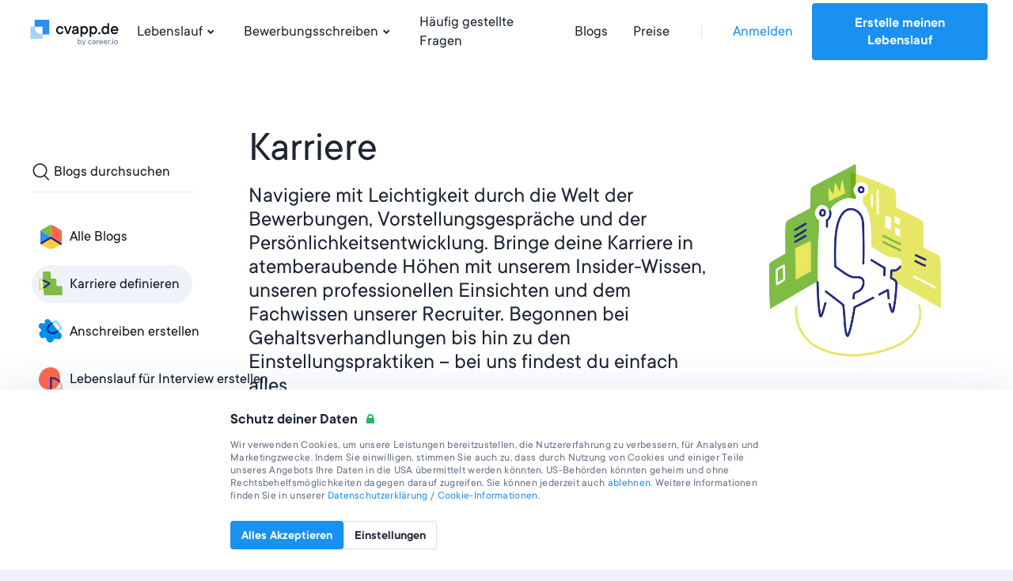

--- FILE ---
content_type: text/html; charset=utf-8
request_url: https://cvapp.de/blog/karriere
body_size: 20793
content:
<!DOCTYPE html><html lang="de"><head><link href="https://s3.resume.io" rel="preconnect" /><link href="https://s3.resume.io" rel="dns-prefetch" />  <script>
    dataLayer = [{"userId":"","userEmail":null,"userEmailEnc":"","countryId":14,"countryHost":"cvapp.de"}];

    function gtag(){dataLayer.push(arguments);}
    window.uetq = window.uetq || [];

          gtag('consent', 'default', {
            'ad_storage': 'denied',
            'analytics_storage': 'denied',
            'ad_user_data': 'denied',
            'ad_personalization': 'denied',
          });

            window.uetq.push('consent', 'default', {
              'ad_storage': 'denied',
              'analytics_storage': 'denied',
              'personalization_storage': 'denied',
              'functional_storage': 'granted',
              'security_storage': 'granted'
            });

    (function(w,d,s,l,i){w[l]=w[l]||[];w[l].push({'gtm.start':
    new Date().getTime(),event:'gtm.js'});var f=d.getElementsByTagName(s)[0],
    j=d.createElement(s),dl=l!='dataLayer'?'&l='+l:'';j.async=true;j.src=
    'https://www.googletagmanager.com/gtm.js?id='+i+dl;f.parentNode.insertBefore(j,f);
    })(window,document,'script','dataLayer','GTM-K7MXJN6');
  </script>

<script type="application/ld+json">
{
  "@context": "https://schema.org",
  "@type": "Organization",
  "name": "cvapp.de",
  "url": "https://cvapp.de",
  "logo": "https://s3.resume.io/uploads/country/logo_default/14/cvapp.de_black__3_.svg",
  "description": "Wir von cvapp.de glauben, dass die Erstellung eines beeindruckenden Lebenslaufs schnell und einfach sein sollte. Deshalb wollten wir schon immer einfache und effektive Systeme entwickeln, die gute Ergebnisse liefern. Unser Ziel: Arbeitssuchenden helfen, ihre Karriere voranzutreiben, sich von der Masser abzuheben und schneller eingestellt zu werden."
}
</script>

<!-- tvscientific universal -->
<script>
  (function(w,d,t,r,u)
  {
    var f,n,i;
    w[u]=w[u]||[],f=function()
    {
      var o={ti:"5438304", enableAutoSpaTracking: true};
      o.q=w[u],w[u]=new UET(o),w[u].push("pageLoad")
    },
    n=d.createElement(t),n.src=r,n.async=1,n.onload=n.onreadystatechange=function()
    {
      var s=this.readyState;
      s&&s!=="loaded"&&s!=="complete"||(f(),n.onload=n.onreadystatechange=null)
    },
    i=d.getElementsByTagName(t)[0],i.parentNode.insertBefore(n,i)
  })
  (window,document,"script","//bat.bing.com/bat.js","uetq");
</script>
<meta content="posts" name="page-event-label" /><meta charset="UTF-8">
<title>Karriere · cvapp.de</title>
<meta name="description" content="Jeder von uns träumt von einer erfolgreichen Karriere, die auch noch Spaß macht. Sieh dir unsere Blogartikel an und baue deine Karriere darauf auf.">
<link rel="canonical" href="https://cvapp.de/blog/karriere">
<link rel="alternate" href="https://onlinecurriculo.com.br/blog/carreira" hreflang="pt-BR">
<link rel="alternate" href="https://cvapp.ie/blog/career" hreflang="en-IE">
<link rel="alternate" href="https://cvapp.hu/blog/karrier" hreflang="hu">
<link rel="alternate" href="https://cvapp.es/blog/trayectoria-profesional" hreflang="es">
<link rel="alternate" href="https://resume.io/uk/blog/career" hreflang="en-GB">
<link rel="alternate" href="https://rirekisho.jp/blog/career" hreflang="ja">
<link rel="alternate" href="https://cv.dk/blog/karriere" hreflang="da">
<link rel="alternate" href="https://cvapp.fr/blog/Carriere" hreflang="fr">
<link rel="alternate" href="https://cvapp.fi/blog/ura" hreflang="fi">
<link rel="alternate" href="https://cveasy.pl/blog/kariera" hreflang="pl">
<link rel="alternate" href="https://cvapp.ro/blog/cariera" hreflang="ro">
<link rel="alternate" href="https://cvapp.nz/blog/career" hreflang="en-NZ">
<link rel="alternate" href="https://lebenslaufapp.ch/blog/karriere" hreflang="de-CH">
<link rel="alternate" href="https://cvapp.cl/blog/carrera" hreflang="es-CL">
<link rel="alternate" href="https://lebenslaufapp.at/blog/karriere" hreflang="de-AT">
<link rel="alternate" href="https://cvapp.no/blog/karriere" hreflang="nb">
<link rel="alternate" href="https://cvapp.rs/blog/karijera" hreflang="sr">
<link rel="alternate" href="https://cvapp.gr/blog/stadiodromia" hreflang="el">
<link rel="alternate" href="https://cvapp.it/blog/carriera" hreflang="it">
<link rel="alternate" href="https://cvkungen.se/blog/karriar" hreflang="sv">
<link rel="alternate" href="https://cvapp.mx/blog/carrera" hreflang="es-MX">
<link rel="alternate" href="https://cvapp.bg/blog/kariera" hreflang="bg">
<link rel="alternate" href="https://onlinecurriculo.pt/blog/carreira" hreflang="pt-PT">
<link rel="alternate" href="https://cvapp.cz/blog/Karieni-prostredky" hreflang="cs">
<link rel="alternate" href="https://cvster.nl/blog/carriere" hreflang="nl">
<link rel="alternate" href="https://cvapp.de/blog/karriere" hreflang="de">
<link rel="alternate" href="https://resume.io/blog/career" hreflang="en">
<link rel="alternate" href="https://resume.io/blog/career" hreflang="x-default">
<link rel="next" href="https://cvapp.de/blog/karriere?page=2">
<meta property="og:url" content="https://cvapp.de/blog/karriere">
<meta property="og:type" content="article">
<meta property="og:title" content="Karriere">
<meta property="og:description" content="Jeder von uns träumt von einer erfolgreichen Karriere, die auch noch Spaß macht. Sieh dir unsere Blogartikel an und baue deine Karriere darauf auf.">
<meta name="twitter:card" content="summary_large_image">
<meta name="twitter:site" content="@resumeio">
<meta name="twitter:title" content="Karriere">
<meta name="twitter:description" content="Jeder von uns träumt von einer erfolgreichen Karriere, die auch noch Spaß macht. Sieh dir unsere Blogartikel an und baue deine Karriere darauf auf.">
<meta name="twitter:image" content="https://s3.resume.io/uploads/country/og_image/14/opengraph.png"><meta content="width=device-width, initial-scale=1.0" name="viewport" /><meta content="cvapp.de" name="apple-mobile-web-app-title" /><meta content="yes" name="apple-mobile-web-app-capable" /><meta content="white" name="apple-mobile-web-app-status-bar-style" /><link href="/app/manifest.json" rel="manifest" /><link rel="icon" type="image/x-icon" href="/assets/favicon/resume/favicon-370eedaf612a0ee315e4f32878253e4e0f900ff318654809a96e9a06db77d1af.ico" sizes="any" /><link rel="icon" type="image/svg+xml" href="/assets/favicon/resume/favicon-ebca70e4713ae491d50ce36cecf86663d8cc6790d3938049d342cd49be90fa7f.svg" /><link rel="apple-touch-icon" type="image/x-icon" href="/assets/favicon/resume/apple-touch-icon-3ccd76658da45cd5fb1f5bd43cf8614fda9b56d1b24ba948331622539c83d219.png" /><link rel="stylesheet" href="/assets/css/landing-cfb96b22c0b056296deb7f92ec2efdf18c28941b5af74e81b4c1633fc7835f01.css" media="all" /><script src="/assets/js/landing-d62530aeaba2894312cc680b4fde2ecabdffd34f19e7a84fc439bdfb049400cc.js" defer="defer"></script></head><body data-microsoft-consent="" data-strict-cookie-policy="">    <noscript>
      <iframe src="https://www.googletagmanager.com/ns.html?id=GTM-K7MXJN6"
        height="0" width="0" style="display:none;visibility:hidden">
      </iframe>
    </noscript>
 <script>if (window.location.pathname === '/ai-resume-builder') {
  window.addEventListener('scroll', function() {
    let nav = document.querySelector('.nav__bar');
    let links = document.querySelectorAll('.nav__bar-link');
    let darkLogo = document.querySelector('.dark-logo');
    let whiteLogo = document.querySelector('.white-logo');
    if (window.scrollY > 0) {
      nav.style.backgroundColor = 'white';
      links.forEach(link => {
        link.style.color = 'var(--neutral-90)';
      });
      darkLogo.style.display = 'block';
      whiteLogo.style.display = 'none';
    } else {
      nav.style.backgroundColor = 'var(--indigo-90)';
      links.forEach(link => {
        link.style.color = 'white';
      });
      darkLogo.style.display = 'none';
      whiteLogo.style.display = 'block';
    }
  });
}</script><header class="nav make--sticky"><div class="nav__content"><div class="nav__bar false" style=""><a class="nav__bar-logo-rio" href="/"><img alt="cvapp.de logo - Online-Lebenslauf-Generator" class="dark-logo " src="https://s3.resume.io/uploads/country/logo_default/14/cvapp.de_black__3_.svg" /></a><nav class="nav__bar-menu"><a class="nav__bar-link" data-trigger="resume" href="/lebenslauf-beispiele">Lebenslauf<svg xmlns="http://www.w3.org/2000/svg" height="20" viewBox="0 0 20 20" width="20"><path clip-rule="evenodd" d="m10.2 10.4 2.9-2.8 1.4 1.4-4.3 4.2-4.2-4.2 1.4-1.4z" fill-rule="evenodd"></path></svg></a><a class="nav__bar-link" data-trigger="cover_letter" href="/bewerbungsschreiben-muster">Bewerbungsschreiben<svg xmlns="http://www.w3.org/2000/svg" height="20" viewBox="0 0 20 20" width="20"><path clip-rule="evenodd" d="m10.2 10.4 2.9-2.8 1.4 1.4-4.3 4.2-4.2-4.2 1.4-1.4z" fill-rule="evenodd"></path></svg></a><a class="nav__bar-link" href="https://help.cvapp.de" target="_blank" rel="noopener noreferrer">Häufig gestellte Fragen</a><a class="nav__bar-link" href="/blog">Blogs</a><a class="nav__bar-link" href="/pricing">Preise</a><div class="nav__bar-separator"></div><div class="nav__bar-auth"><a class="nav__bar-auth-link" id="my_account" data-internal-event="{&quot;name&quot;:&quot;click_log_in&quot;,&quot;label&quot;:&quot;posts&quot;}" href="/app/auth/sign-in">Anmelden</a><a class="button" id="build_resume" data-label="posts" href="/app/create-resume">Erstelle meinen Lebenslauf</a></div></nav><div class="nav__bar--mobile-menu"><div class="nav__bar-hamburger"><div class="nav__bar-hamburger-line nav__bar-hamburger-line--1"></div><div class="nav__bar-hamburger-line nav__bar-hamburger-line--2"></div><div class="nav__bar-hamburger-line nav__bar-hamburger-line--3"></div></div></div></div><div class="nav__dropdown"><div class="nav__document nav__dropdown-content nav__document--resume" data-content="resume"><div class="nav__document-container nav__dropdown-container  "><div class="nav__document-main"><div class="nav__document-templates"><div class="nav__dropdown-header"><a class="nav__dropdown-header-title" href="/lebenslauf-vorlagen">Lebenslauf-Vorlagen</a><a class="nav__dropdown-header-link" href="/lebenslauf-vorlagen">Alle ansehen</a></div><nav class="nav__template-cats"><a class="nav__template-cat" href="/lebenslauf-vorlagen/einfach"><svg xmlns="http://www.w3.org/2000/svg" width="24" height="24" viewBox="0 0 24 24" class="nav__template-cat-arrow"><path d="M9.4 7.3l1.4-1.5 5.9 5.5c.4.4.4 1 0 1.4l-6 5.5-1.3-1.5 5.1-4.7-5-4.7z"></path></svg><div class="nav__template-cat-title"><div class="nav__template-cat-icon" data-lazy-bg="/assets/template_category_icons/24x24/simple-50b769b9397b18d9d7c47f81f7423f6c8d81f83384855f9042b7e8fd70aa018c.svg"></div>Einfach</div><div class="nav__template-cat-subtitle">Klare, zeitlose Vorlagen mit klassischem, ausgewogenem Aufbau. Eine perfekte Basis.</div></a><a class="nav__template-cat" href="/lebenslauf-vorlagen/kreativ"><svg xmlns="http://www.w3.org/2000/svg" width="24" height="24" viewBox="0 0 24 24" class="nav__template-cat-arrow"><path d="M9.4 7.3l1.4-1.5 5.9 5.5c.4.4.4 1 0 1.4l-6 5.5-1.3-1.5 5.1-4.7-5-4.7z"></path></svg><div class="nav__template-cat-title"><div class="nav__template-cat-icon" data-lazy-bg="/assets/template_category_icons/24x24/creative-e98731a46451f10e9bcbc15ad92c1163e87724430eb0040c90a40b17168155f2.svg"></div>Kreativ</div><div class="nav__template-cat-subtitle">Auffälliges, originelles Design perfekt für künstlerische Bereiche und moderne Unternehmen.</div></a><a class="nav__template-cat" href="/lebenslauf-vorlagen/modern"><svg xmlns="http://www.w3.org/2000/svg" width="24" height="24" viewBox="0 0 24 24" class="nav__template-cat-arrow"><path d="M9.4 7.3l1.4-1.5 5.9 5.5c.4.4.4 1 0 1.4l-6 5.5-1.3-1.5 5.1-4.7-5-4.7z"></path></svg><div class="nav__template-cat-title"><div class="nav__template-cat-icon" data-lazy-bg="/assets/template_category_icons/24x24/modern-7739d9b1ac29c5fcea4fbf3d67a371e16a9613abd183b906df158087529b8e1c.svg"></div>Modern</div><div class="nav__template-cat-subtitle">Aktuelles und stylisches Design für zukunftsorientierte Bewerber in innovativen Bereichen. </div></a><a class="nav__template-cat" href="/lebenslauf-vorlagen/professionell"><svg xmlns="http://www.w3.org/2000/svg" width="24" height="24" viewBox="0 0 24 24" class="nav__template-cat-arrow"><path d="M9.4 7.3l1.4-1.5 5.9 5.5c.4.4.4 1 0 1.4l-6 5.5-1.3-1.5 5.1-4.7-5-4.7z"></path></svg><div class="nav__template-cat-title"><div class="nav__template-cat-icon" data-lazy-bg="/assets/template_category_icons/24x24/professional-67dc037c914458e9de4d781247801b17fe0a5d1f8bd6b7d70ca4845a0a619e08.svg"></div>Professionell</div><div class="nav__template-cat-subtitle">Erfolgreiche Vorlagen, um Professionalität, Zuverlässigkeit und Expertise zu vermitteln.</div></a><a class="nav__template-cat" href="/lebenslauf-vorlagen/tabellarische-lebenslauf"><svg xmlns="http://www.w3.org/2000/svg" width="24" height="24" viewBox="0 0 24 24" class="nav__template-cat-arrow"><path d="M9.4 7.3l1.4-1.5 5.9 5.5c.4.4.4 1 0 1.4l-6 5.5-1.3-1.5 5.1-4.7-5-4.7z"></path></svg><div class="nav__template-cat-title"><div class="nav__template-cat-icon" data-lazy-bg="/assets/template_category_icons/24x24/all-aa3bcdc8eb0184531f8e6293b97283986124693da4a5a2405b138971381e4e4d.svg"></div>Tabellarisch</div><div class="nav__template-cat-subtitle">Kompakt und strukturiert präsentieren unsere tabellarischen Lebenslauf-Vorlagen deine Kernkompetenzen auf einen Blick.</div></a></nav></div><div class="nav__document-examples"><div class="nav__dropdown-header"><a class="nav__dropdown-header-title" href="/lebenslauf-beispiele">Lebenslauf-Muster</a></div><nav class="nav__examples"><a class="nav__examples-item" href="/lebenslauf-beispiele/schuler"><div class="nav__examples-item-name">Schüler</div></a><a class="nav__examples-item" href="/lebenslauf-beispiele/englisch"><div class="nav__examples-item-name">englischsprachige Bewerbungen </div></a><a class="nav__examples-item" href="/lebenslauf-beispiele/student-in"><div class="nav__examples-item-name">Student/in</div></a><a class="nav__examples-item" href="/lebenslauf-beispiele/ausfuhrlichen"><div class="nav__examples-item-name">Ausführliche Lebenslaüfe</div></a><a class="nav__examples-item" href="/lebenslauf-beispiele/praktikum"><div class="nav__examples-item-name">Praktikum</div></a><a class="nav__examples-action nav__dropdown-action" href="/lebenslauf-beispiele">Alle Muster<svg xmlns="http://www.w3.org/2000/svg" width="24" height="24" viewBox="0 0 24 24"><path d="M9.4 7.3l1.4-1.5 5.9 5.5c.4.4.4 1 0 1.4l-6 5.5-1.3-1.5 5.1-4.7-5-4.7z"></path></svg></a></nav></div></div><div class="nav__dropdown-sidebar"><a class="nav__dropdown-sidebar-link" href="/app/create-resume"><div class="nav__dropdown-content-holder-top"><div class="nav__dropdown-sidebar-visual-small" data-lazy-bg="/assets/landing/nav/resume_sidebar_top_ai_page-78e40c883c55deb756db86caf5cdba57b2a42205621c4061966cc73160f1b87e.svg"></div><div class="nav__dropdown-sidebar-content"><div class="nav__dropdown-sidebar-title-updated">Lebenslauf-Generator<svg xmlns="http://www.w3.org/2000/svg" width="24" height="24" viewBox="0 0 24 24" class="nav__dropdown-header-arrow-blue"><path d="M9.4 7.3l1.4-1.5 5.9 5.5c.4.4.4 1 0 1.4l-6 5.5-1.3-1.5 5.1-4.7-5-4.7z"></path></svg></div><div class="nav__dropdown-sidebar-subtitle-updated">Erstelle überzeugende Lebensläufe in nur fünf Minuten mit unserem einfach anzuwendenden Lebenslauf-Generator und finde schneller einen Job.</div></div></div></a><a class="nav__dropdown-sidebar-link" target="_blank" href="https://topcv.de/lebenslauferstellung?pt=ZbACB82g6oMod&amp;utm_source=resumeio&amp;utm_medium=riowebsitemenu&amp;utm_campaign=tr_promo_in_riomenu&amp;utm_content=v1&amp;utm_term=cvappde"><div class="nav__dropdown-content-holder-bottom"><div class="nav__dropdown-sidebar-visual-small" data-lazy-bg="/assets/landing/nav/resume_sidebar_bottom-1df58c7dffacd37bdba642335f421a0a4a889b3deb11e1511bd19c57fd0db72f.svg"></div><div class="nav__dropdown-sidebar-content"><div class="nav__dropdown-sidebar-title-updated">Frag einen professionellen Autoren<svg xmlns="http://www.w3.org/2000/svg" width="24" height="24" viewBox="0 0 24 24" class="nav__dropdown-header-arrow-blue"><path d="M9.4 7.3l1.4-1.5 5.9 5.5c.4.4.4 1 0 1.4l-6 5.5-1.3-1.5 5.1-4.7-5-4.7z"></path></svg></div><div class="nav__dropdown-sidebar-subtitle-updated">Verschaffe Dir mit dem Fachwissen eines professionellen Autors einen Vorsprung vor Anderen.</div></div></div></a></div></div></div><div class="nav__document nav__dropdown-content nav__document--cover_letter" data-content="cover_letter"><div class="nav__document-container nav__dropdown-container  "><div class="nav__document-main"><div class="nav__document-templates"><div class="nav__dropdown-header"><a class="nav__dropdown-header-title" href="/bewerbungsschreiben-vorlagen">Bewerbungsschreiben-Vorlagen</a><a class="nav__dropdown-header-link" href="/bewerbungsschreiben-vorlagen">Alle ansehen</a></div><nav class="nav__template-cats"><a class="nav__template-cat" href="/bewerbungsschreiben-vorlagen/einfach"><svg xmlns="http://www.w3.org/2000/svg" width="24" height="24" viewBox="0 0 24 24" class="nav__template-cat-arrow"><path d="M9.4 7.3l1.4-1.5 5.9 5.5c.4.4.4 1 0 1.4l-6 5.5-1.3-1.5 5.1-4.7-5-4.7z"></path></svg><div class="nav__template-cat-title"><div class="nav__template-cat-icon" data-lazy-bg="/assets/template_category_icons/24x24/simple-50b769b9397b18d9d7c47f81f7423f6c8d81f83384855f9042b7e8fd70aa018c.svg"></div>Einfach</div><div class="nav__template-cat-subtitle">Klare, schlichte Vorlagen, bei denen der Fokus auf dem Inhalt deines Schreibens liegt.</div></a><a class="nav__template-cat" href="/bewerbungsschreiben-vorlagen/kreativ"><svg xmlns="http://www.w3.org/2000/svg" width="24" height="24" viewBox="0 0 24 24" class="nav__template-cat-arrow"><path d="M9.4 7.3l1.4-1.5 5.9 5.5c.4.4.4 1 0 1.4l-6 5.5-1.3-1.5 5.1-4.7-5-4.7z"></path></svg><div class="nav__template-cat-title"><div class="nav__template-cat-icon" data-lazy-bg="/assets/template_category_icons/24x24/creative-e98731a46451f10e9bcbc15ad92c1163e87724430eb0040c90a40b17168155f2.svg"></div>Kreativ</div><div class="nav__template-cat-subtitle">Stylische Vorlagen mit einzigartiger Darstellung deiner Originalität und Inspiration.</div></a><a class="nav__template-cat" href="/bewerbungsschreiben-vorlagen/modern"><svg xmlns="http://www.w3.org/2000/svg" width="24" height="24" viewBox="0 0 24 24" class="nav__template-cat-arrow"><path d="M9.4 7.3l1.4-1.5 5.9 5.5c.4.4.4 1 0 1.4l-6 5.5-1.3-1.5 5.1-4.7-5-4.7z"></path></svg><div class="nav__template-cat-title"><div class="nav__template-cat-icon" data-lazy-bg="/assets/template_category_icons/24x24/modern-7739d9b1ac29c5fcea4fbf3d67a371e16a9613abd183b906df158087529b8e1c.svg"></div>Modern</div><div class="nav__template-cat-subtitle">Elegante und attraktive Designs für zukunftsorientierte Bewerber in innovativen Bereichen.</div></a><a class="nav__template-cat" href="/bewerbungsschreiben-vorlagen/professionell"><svg xmlns="http://www.w3.org/2000/svg" width="24" height="24" viewBox="0 0 24 24" class="nav__template-cat-arrow"><path d="M9.4 7.3l1.4-1.5 5.9 5.5c.4.4.4 1 0 1.4l-6 5.5-1.3-1.5 5.1-4.7-5-4.7z"></path></svg><div class="nav__template-cat-title"><div class="nav__template-cat-icon" data-lazy-bg="/assets/template_category_icons/24x24/professional-67dc037c914458e9de4d781247801b17fe0a5d1f8bd6b7d70ca4845a0a619e08.svg"></div>Professionell</div><div class="nav__template-cat-subtitle">Elegante Designs betonen dein Wissen und deine Expertise in formellen Bereichen. </div></a></nav></div><div class="nav__document-examples"><div class="nav__dropdown-header"><a class="nav__dropdown-header-title" href="/bewerbungsschreiben-muster">Bewerbungsschreiben-Muster</a></div><nav class="nav__examples"><a class="nav__examples-item" href="/bewerbungsschreiben-muster/krankenpfleger-in"><div class="nav__examples-item-name">Krankenpfleger/in</div></a><a class="nav__examples-item" href="/bewerbungsschreiben-muster/einzelhandelskaufmann-frau"><div class="nav__examples-item-name">Einzelhandelskaufmann/frau</div></a><a class="nav__examples-item" href="/bewerbungsschreiben-muster/verkaufer-in"><div class="nav__examples-item-name">Verkäufer/in</div></a><a class="nav__examples-item" href="/bewerbungsschreiben-muster/nebenjob-minijob"><div class="nav__examples-item-name">Nebenjob | Minijob </div></a><a class="nav__examples-action nav__dropdown-action" href="/bewerbungsschreiben-muster">Alle Muster<svg xmlns="http://www.w3.org/2000/svg" width="24" height="24" viewBox="0 0 24 24"><path d="M9.4 7.3l1.4-1.5 5.9 5.5c.4.4.4 1 0 1.4l-6 5.5-1.3-1.5 5.1-4.7-5-4.7z"></path></svg></a></nav></div></div></div></div></div></div><div class="nav__menu"><div class="nav__menu-main"><ul class="collapse nav__menu-links-container"><div class="nav__menu-links-title">Lebenslauf</div><ul class="collapse nav__menu-links-container"><li class="collapse__item"><div class="nav__menu-single-link-container"><a class="nav__menu-link" href="/lebenslauf-vorlagen">Lebenslauf-Vorlagen</a><div class="collapse__toggle nav__menu_collapse_button"><svg xmlns="http://www.w3.org/2000/svg" width="24" height="24" viewBox="0 0 24 24" fill="none" class="nav__menu_collapse_button_icon">
<path fill-rule="evenodd" clip-rule="evenodd" d="M16.7418 9.43164L18.2161 10.7831L12.7359 16.6762C12.3395 17.1086 11.6579 17.1086 11.2616 16.6762L5.8125 10.7831L7.28681 9.43164L11.9987 14.5206L16.7418 9.43164Z" fill="currentColor"></path>
</svg></div></div><div class="collapse__body"><div class="collapse__body-inner nav__menu-submenus-container"><a class="nav__menu-sublink" href="/lebenslauf-vorlagen/einfach">Einfach</a><a class="nav__menu-sublink" href="/lebenslauf-vorlagen/kreativ">Kreativ</a><a class="nav__menu-sublink" href="/lebenslauf-vorlagen/modern">Modern</a><a class="nav__menu-sublink" href="/lebenslauf-vorlagen/professionell">Professionell</a><a class="nav__menu-sublink" href="/lebenslauf-vorlagen/tabellarische-lebenslauf">Tabellarisch</a><a class="view-all-button" rel="nofollow" href="/lebenslauf-vorlagen">Alle ansehen<svg xmlns="http://www.w3.org/2000/svg" width="24" height="24" viewBox="0 0 24 24" fill="none" class="view-all-button-icon">
<path fill-rule="evenodd" clip-rule="evenodd" d="M16.7418 9.43164L18.2161 10.7831L12.7359 16.6762C12.3395 17.1086 11.6579 17.1086 11.2616 16.6762L5.8125 10.7831L7.28681 9.43164L11.9987 14.5206L16.7418 9.43164Z" fill="currentColor"></path>
</svg></a></div></div></li><li class="collapse__item"><div class="nav__menu-single-link-container"><a class="nav__menu-link" href="/lebenslauf-beispiele">Lebenslauf-Muster</a><div class="collapse__toggle nav__menu_collapse_button"><svg xmlns="http://www.w3.org/2000/svg" width="24" height="24" viewBox="0 0 24 24" fill="none" class="nav__menu_collapse_button_icon">
<path fill-rule="evenodd" clip-rule="evenodd" d="M16.7418 9.43164L18.2161 10.7831L12.7359 16.6762C12.3395 17.1086 11.6579 17.1086 11.2616 16.6762L5.8125 10.7831L7.28681 9.43164L11.9987 14.5206L16.7418 9.43164Z" fill="currentColor"></path>
</svg></div></div><div class="collapse__body"><div class="collapse__body-inner nav__menu-submenus-container"><a class="nav__menu-sublink" href="/lebenslauf-beispiele/schuler">Schüler</a><a class="nav__menu-sublink" href="/lebenslauf-beispiele/englisch">englischsprachige Bewerbungen </a><a class="nav__menu-sublink" href="/lebenslauf-beispiele/student-in">Student/in</a><a class="nav__menu-sublink" href="/lebenslauf-beispiele/ausfuhrlichen">Ausführliche Lebenslaüfe</a><a class="nav__menu-sublink" href="/lebenslauf-beispiele/praktikum">Praktikum</a><a class="view-all-button" rel="nofollow" href="/lebenslauf-beispiele">Alle ansehen<svg xmlns="http://www.w3.org/2000/svg" width="24" height="24" viewBox="0 0 24 24" fill="none" class="view-all-button-icon">
<path fill-rule="evenodd" clip-rule="evenodd" d="M16.7418 9.43164L18.2161 10.7831L12.7359 16.6762C12.3395 17.1086 11.6579 17.1086 11.2616 16.6762L5.8125 10.7831L7.28681 9.43164L11.9987 14.5206L16.7418 9.43164Z" fill="currentColor"></path>
</svg></a></div></div></li><li class="collapse__item"><div class="nav__menu-single-link-container"><a class="nav__menu-link" href="/lebenslauf-generator">Lebenslauf-Generator</a></div></li></ul></ul><ul class="collapse nav__menu-links-container"><div class="nav__menu-links-title">Bewerbungsschreiben</div><li class="collapse__item"><div class="nav__menu-single-link-container"><a class="nav__menu-link" href="/bewerbungsschreiben-vorlagen">Bewerbungsschreiben-Vorlagen</a><div class="collapse__toggle nav__menu_collapse_button"><svg xmlns="http://www.w3.org/2000/svg" width="24" height="24" viewBox="0 0 24 24" fill="none" class="nav__menu_collapse_button_icon">
<path fill-rule="evenodd" clip-rule="evenodd" d="M16.7418 9.43164L18.2161 10.7831L12.7359 16.6762C12.3395 17.1086 11.6579 17.1086 11.2616 16.6762L5.8125 10.7831L7.28681 9.43164L11.9987 14.5206L16.7418 9.43164Z" fill="currentColor"></path>
</svg></div></div><div class="collapse__body"><div class="collapse__body-inner nav__menu-submenus-container"><a class="nav__menu-sublink" href="/bewerbungsschreiben-vorlagen/einfach">Einfach</a><a class="nav__menu-sublink" href="/bewerbungsschreiben-vorlagen/kreativ">Kreativ</a><a class="nav__menu-sublink" href="/bewerbungsschreiben-vorlagen/modern">Modern</a><a class="nav__menu-sublink" href="/bewerbungsschreiben-vorlagen/professionell">Professionell</a><a class="view-all-button" rel="nofollow" href="/bewerbungsschreiben-vorlagen">Alle ansehen<svg xmlns="http://www.w3.org/2000/svg" width="24" height="24" viewBox="0 0 24 24" fill="none" class="view-all-button-icon">
<path fill-rule="evenodd" clip-rule="evenodd" d="M16.7418 9.43164L18.2161 10.7831L12.7359 16.6762C12.3395 17.1086 11.6579 17.1086 11.2616 16.6762L5.8125 10.7831L7.28681 9.43164L11.9987 14.5206L16.7418 9.43164Z" fill="currentColor"></path>
</svg></a></div></div></li><li class="collapse__item"><div class="nav__menu-single-link-container"><a class="nav__menu-link" href="/bewerbungsschreiben-muster">Bewerbungsschreiben-Muster</a><div class="collapse__toggle nav__menu_collapse_button"><svg xmlns="http://www.w3.org/2000/svg" width="24" height="24" viewBox="0 0 24 24" fill="none" class="nav__menu_collapse_button_icon">
<path fill-rule="evenodd" clip-rule="evenodd" d="M16.7418 9.43164L18.2161 10.7831L12.7359 16.6762C12.3395 17.1086 11.6579 17.1086 11.2616 16.6762L5.8125 10.7831L7.28681 9.43164L11.9987 14.5206L16.7418 9.43164Z" fill="currentColor"></path>
</svg></div></div><div class="collapse__body"><div class="collapse__body-inner nav__menu-submenus-container"><a class="nav__menu-sublink" href="/bewerbungsschreiben-muster/krankenpfleger-in">Krankenpfleger/in</a><a class="nav__menu-sublink" href="/bewerbungsschreiben-muster/einzelhandelskaufmann-frau">Einzelhandelskaufmann/frau</a><a class="nav__menu-sublink" href="/bewerbungsschreiben-muster/verkaufer-in">Verkäufer/in</a><a class="nav__menu-sublink" href="/bewerbungsschreiben-muster/nebenjob-minijob">Nebenjob | Minijob </a><a class="view-all-button" rel="nofollow" href="/bewerbungsschreiben-muster">Alle ansehen<svg xmlns="http://www.w3.org/2000/svg" width="24" height="24" viewBox="0 0 24 24" fill="none" class="view-all-button-icon">
<path fill-rule="evenodd" clip-rule="evenodd" d="M16.7418 9.43164L18.2161 10.7831L12.7359 16.6762C12.3395 17.1086 11.6579 17.1086 11.2616 16.6762L5.8125 10.7831L7.28681 9.43164L11.9987 14.5206L16.7418 9.43164Z" fill="currentColor"></path>
</svg></a></div></div></li></ul><ul class="collapse nav__menu-links-container"><div class="nav__menu-links-title">Blogs</div><a class="nav__menu-sublink" href="/blog">Blogs</a></ul></div><div class="nav__menu-secondary"><div class="nav__menu-secondary-links"><a class="nav__menu-secondary-link" href="/pricing">Preise</a><a class="nav__menu-secondary-link" href="/about">Über uns</a><a class="nav__menu-secondary-link" href="https://help.cvapp.de" target="_blank" rel="noopener noreferrer">Häufig gestellte Fragen</a><a class="nav__menu-secondary-link" href="/contact">Kontakt</a></div></div><div class="space-filler"></div><div class="nav__menu-auth"><a class="button button--outline auth-button log-in" id="mobile_my_account" href="/app/auth/sign-in">Mein Konto</a><a class="button auth-button" id="mobile_build_resume" data-internal-event="{&quot;name&quot;:&quot;click_sign_up&quot;,&quot;label&quot;:&quot;posts&quot;}" href="/app/create-resume">Erstelle meinen Lebenslauf</a></div></div></header><div class="container"><div class="blog-main"><div class="blog-main__container blog-main__container--category"><div class="blog-main__nav-aside"><div class="blog-main__nav-aside-content"><form action="/blog/search" autocomplete="on" class="blog-search blog-search--responsive " name="blog-search"><button class="blog-search__clear" type="button"><svg xmlns="http://www.w3.org/2000/svg" width="24" height="24" fill="none"><path fill-rule="evenodd" clip-rule="evenodd" d="M7.7 6.3L6.3 7.7l4.3 4.3-4.3 4.3 1.4 1.4 4.3-4.3 4.3 4.3 1.4-1.4-4.3-4.3 4.3-4.3-1.4-1.4-4.3 4.3-4.3-4.3z" fill="currentColor"></path></svg></button><div class="blog-search__inner"><svg xmlns="http://www.w3.org/2000/svg" width="24" height="24" viewBox="0 0 24 24" fill="none" class="blog-search__icon">
  <circle cx="10.5152" cy="10.3785" r="8.2652" stroke="currentColor" stroke-width="1.5"></circle>
  <line x1="16.0841" y1="16.689" x2="21.3341" y2="21.9389" stroke="currentColor" stroke-width="1.5" stroke-linecap="round"></line>
</svg><input autosave="blog-search" class="blog-search__input" name="search" placeholder="Gib etwas ein" type="search" /><span class="blog-search__label">Blogs durchsuchen</span></div></form><nav class="blog-categories-nav blog-categories-nav--responsive"><ul class="blog-categories-nav__list"><li class="blog-categories-nav__item"><a class="blog-categories-nav__link" href="/blog"><svg xmlns="http://www.w3.org/2000/svg" width="40" height="40" viewBox="0 0 40 40" fill="none" class="blog-categories-nav__item-icon"><g clip-path="url(#a)"><path d="M7.4 12.4c-.4.7-.4 1.2-.4 2.4v12.8c0 1.2.8.8.8.5l12.8-7.4-13.2-8.3Z" fill="#308DEB"></path><path d="M9 11c-1.3.9-1.6 1-1.6 1.4l.1.2 13 8.2V5l-1.2.2-1.3.6L9 11Z" fill="#7FBC44"></path><path d="M32.2 11.2c-3.9-2.4-6.6-4-9.2-5.3a8 8 0 0 0-2.6-.9v15.4a.6.6 0 0 0 .4.5l12 8.7c.1-.2 1.2 0 1.2-1.2v-14c0-2-.4-2.4-1.8-3.2Z" fill="#FF684F"></path><path d="M20.7 20.7a.5.5 0 0 0-.5 0L7.4 28.4v.4c.5.9 1.4 1.4 2.3 2 0 0 5.9 3.4 8.7 4.6 1.3.6 2 .4 4.2-.4 3.5-1.3 7-2.8 10.3-4.7.8-.5-.5-.6 0-1.5h-.4l-11.8-8Z" fill="#FFCE39"></path><path d="m8.7 29.4 8.9-5.3 2.2-1.2.5-.3c0 .1-.6-.2 0 .2l1.2.7a298.8 298.8 0 0 1 10.8 6.7 1.1 1.1 0 0 0 1.6-.5 1.2 1.2 0 0 0-.5-1.5c-3.4-2.3-7-4.5-10.5-6.6l-1.2-.7-1.5-.6c-.5 0-1 .2-1.5.6l-1.2.6-4.5 2.6-5.4 3.3c-1.3.7-.1 2.8 1.1 2Z" fill="#222985"></path></g><defs><clipPath id="a"><path fill="#fff" transform="translate(7 5)" d="M0 0h27v30.7H0z"></path></clipPath></defs></svg>Alle Blogs</a></li><li class="blog-categories-nav__item"><a class="blog-categories-nav__link active" href="/blog/karriere"><svg xmlns="http://www.w3.org/2000/svg" fill="none" height="40" viewBox="0 0 40 40" width="40" class="blog-categories-nav__item-icon"><path d="m27.245 22v-8.25c-.06-.555-.937-.75-1.5-.75h-5.25l-.64-8.149a.923.923 0 0 0 -.92-.851h-7.93a.657.657 0 0 0 -.653.656v15.81c0 1.45.074 2.898.225 4.339l.873 8.374a.915.915 0 0 0 .908.821h21.619a.75.75 0 0 0 .75-.75v-9.885a.7.7 0 0 0 -.713-.701z" fill="#7fbc44"></path><path d="m10.213 23.699c-1.5.828-3.03 1.65-4.5 2.58l1.714.971c-.398-4.425 0-9.052 0-13.5l-1.425 1.084c1.527.414 3.03.914 4.5 1.5 1.35.529 1.92-1.646.6-2.168a41.497 41.497 0 0 0 -4.5-1.5 1.124 1.124 0 0 0 -1.425 1.084c0 4.448-.398 9.075 0 13.5.07.799.915 1.466 1.69.971 1.456-.93 2.97-1.747 4.5-2.58 1.272-.697.136-2.625-1.124-1.942z" fill="#e7e766"></path><path d="m10.49 16.334c1.392.573 2.75 1.215 4.1 1.875.667.33 2.418.9 2.73 1.338v-1.125c.093-.19-.623.585-.822.75-.521.492-1.065.953-1.609 1.422a23.6 23.6 0 0 1 -3.919 2.685c-1.267.7-.135 2.647 1.125 1.942a26.42 26.42 0 0 0 4.384-3.034c.84-.712 2.28-1.608 2.779-2.625a1.125 1.125 0 0 0 0-1.125c-.731-1.035-2.183-1.47-3.281-2.017a93.678 93.678 0 0 0 -4.875-2.25c-1.34-.551-1.92 1.624-.6 2.171z" fill="#222985"></path></svg>Karriere definieren</a></li><li class="blog-categories-nav__item"><a class="blog-categories-nav__link " href="/blog/bewerbungsschreiben"><svg xmlns="http://www.w3.org/2000/svg" fill="none" height="40" viewBox="0 0 40 40" width="40" class="blog-categories-nav__item-icon"><path d="m29 18.1a31.9 31.9 0 0 1 -3 1.6c-1.9.7-6 1.9-8.8-1-.5-.4 6.7 5.6 6.8 5 .4-2.2 3.8-1.5 6.2-3.9-.7-.8-10-12.8-10.7-13.5 0 0-1.7-2.7-4-2.2-1.9.3-3 1.6-3 2.7 0 1.5.4 1.6 0 2.3-1.2 1.7-1.7-.3-5 .2-2.6.4-3.5 5.4-1.2 6.7 2 1 1.6 1.5 1.6 2.3 0 1 0 .7-1.6 2.3-1.5 1.6-.7 4.6.8 6.1 3.2 3.2 4.6.3 6.2.8 2.3.8-.3 1.7 2.8 4.9 1.5 1.6 5.6 2 7-.8.8-1.6 1-1.8 2.4-2.5 1.6-.8 2.4.7 4.7.7s3.8-3.1 3.8-4.6c0-2.8-3-4.5-5-7z" fill="#038fee"></path><path d="m22.4 10.4 5-2.8-1.4-.1a81.8 81.8 0 0 1 6.5 8.7l.2-1.3-4.5 3.5c-1.1.9.5 2.5 1.6 1.6l4.5-3.5a1.1 1.1 0 0 0 .2-1.4 86.1 86.1 0 0 0 -7-9.2 1.1 1.1 0 0 0 -1.3-.2l-5 2.8c-1.1.8 0 2.7 1.2 2z" fill="#83d6fd"></path><path d="m27.8 18.6c-2.8 2.3-6.4 3.5-9.4.7-3.7-3.5.9-6.7 3.7-8.7 1.2-.8 0-2.7-1.2-1.9-2 1.4-4.5 3-5.6 5.4-1 2.3-.5 4.6 1.1 6.4a8.6 8.6 0 0 0 6.3 2.7c2.7 0 4.7-1.4 6.7-3 1.2-.9-.4-2.4-1.6-1.6z" fill="#222985"></path></svg>Anschreiben erstellen</a></li><li class="blog-categories-nav__item"><a class="blog-categories-nav__link " href="/blog/vorstellungsgesprach"><svg xmlns="http://www.w3.org/2000/svg" width="40" height="40" viewBox="0 0 40 40" fill="none" class="blog-categories-nav__item-icon"><path d="M19.5 5C11.48 5 5 12.13 5 20.7c0 7.85 6.43 12.8 14.38 12.84h.11c5.63 0 9.55-3.4 11.39-8.2.8-2.14 1.2-4.4 1.18-6.7C32.06 10.65 27.5 5 19.5 5z" fill="#FF684F"></path><path d="M30.08 23.67c2.2 2.62 2.73 5.74 2.67 9.08-.03 1.45 2.22 1.45 2.25 0 .07-3.98-.75-7.58-3.33-10.68-.93-1.12-2.51.5-1.59 1.6z" fill="#ECB0AB"></path><path d="M20.47 19.66a11.75 11.75 0 0 1 9.61 4c.97 1.1 2.55-.5 1.59-1.58a13.95 13.95 0 0 0-11.2-4.67c-1.44.06-1.45 2.31 0 2.25z" fill="#222985"></path><path d="M20.38 33.88h13.5c1.44 0 1.45-2.26 0-2.26h-13.5c-1.45 0-1.46 2.25 0 2.25z" fill="#ECB0AB"></path><path d="M19.34 18.53c0 4.74-.09 9.48-.09 14.22 0 1.45 2.25 1.45 2.25 0 0-4.74.09-9.48.1-14.22 0-1.45-2.26-1.45-2.26 0z" fill="#222985"></path></svg>Lebenslauf für Interview erstellen</a></li><li class="blog-categories-nav__item"><a class="blog-categories-nav__link " href="/blog/lebenslauf"><svg xmlns="http://www.w3.org/2000/svg" width="40" height="40" viewBox="0 0 40 40" fill="none" class="blog-categories-nav__item-icon"><path d="M27.7 7.3a27.2 27.2 0 0 0-4.4 5.5l-.6 1c-.8 1.4-2.8 2.6-4.1 3.6-1.6 1.3-8.3 4.3-8.3 4.3l-.2.2c-.7.7-1.3 1.5-1.8 2.3A17 17 0 0 0 6 33h27.8a1.2 1.2 0 0 0 1.1-1.2A2459.3 2459.3 0 0 1 35 4c-2.7 0-5.3 1.5-7.3 3.3Z" fill="#FFCE39"></path><path d="M25.4 11C23 7.7 19.2 7 15.8 9.4c-3 2-4 7-3.2 10.4.3 1.3 2.4.7 2-.6-.4-2.4.1-6.2 2.1-7.8 2.2-1.8 5.1-1.6 6.8.7.8 1.1 2.7 0 1.9-1.1Z" fill="#FFE87F"></path><path d="M13.4 20.8c2 3.4 7.3 4.4 10.5 2.3 3.9-2.6 3.7-8.6 1.5-12.1-.7-1.2-2.6-.1-1.8 1 1.5 2.6 2 6.8-.5 9-2.1 1.8-6.4 1-7.8-1.3-.7-1.2-2.6 0-1.9 1.1Z" fill="#222985"></path></svg>Lebenslauf erstellen</a></li></ul></nav></div></div><div class="blog-main__content"><div class="blog-main__hero"><div class="blog-main__hero-content"><h1 class="blog-main__title">Karriere</h1><div class="blog-main__subtitle">Navigiere mit Leichtigkeit durch die Welt der Bewerbungen, Vorstellungsgespräche und der Persönlichkeitsentwicklung. Bringe deine Karriere in atemberaubende Höhen mit unserem Insider-Wissen, unseren professionellen Einsichten und dem Fachwissen unserer Recruiter. Begonnen bei Gehaltsverhandlungen bis hin zu den Einstellungspraktiken – bei uns findest du einfach alles.</div></div><div class="blog-main__hero-aside"><video autoplay="" class="blog-main__cover" loop="" muted="" playsinline="" poster="/assets/blog/category-animations/placeholders/career-4cc9bc32c9d871a1a4868c7af052f95d9c3718d789d5534b6535a2310da3119b.png" preload="metadata"><source src="/assets/blog/category-animations/career-a8642d5dbbe64be94afd705e9e24b10073f5943d5b09e46abe174c9170e0953d.mp4" type="video/mp4" /></video></div></div><div class="blog-main__top-box-nav"><form action="/blog/search" autocomplete="on" class="blog-search blog-search--responsive " name="blog-search"><button class="blog-search__clear" type="button"><svg xmlns="http://www.w3.org/2000/svg" width="24" height="24" fill="none"><path fill-rule="evenodd" clip-rule="evenodd" d="M7.7 6.3L6.3 7.7l4.3 4.3-4.3 4.3 1.4 1.4 4.3-4.3 4.3 4.3 1.4-1.4-4.3-4.3 4.3-4.3-1.4-1.4-4.3 4.3-4.3-4.3z" fill="currentColor"></path></svg></button><div class="blog-search__inner"><svg xmlns="http://www.w3.org/2000/svg" width="24" height="24" viewBox="0 0 24 24" fill="none" class="blog-search__icon">
  <circle cx="10.5152" cy="10.3785" r="8.2652" stroke="currentColor" stroke-width="1.5"></circle>
  <line x1="16.0841" y1="16.689" x2="21.3341" y2="21.9389" stroke="currentColor" stroke-width="1.5" stroke-linecap="round"></line>
</svg><input autosave="blog-search" class="blog-search__input" name="search" placeholder="Gib etwas ein" type="search" /><span class="blog-search__label">Blogs durchsuchen</span></div></form><div class="blog-main__scroll-panel"><div class="blog-main__scroll-panel-inner"><button class="blog-search__open-button"><svg xmlns="http://www.w3.org/2000/svg" width="24" height="24" viewBox="0 0 24 24" fill="none" class="blog-search__icon">
  <circle cx="10.5152" cy="10.3785" r="8.2652" stroke="currentColor" stroke-width="1.5"></circle>
  <line x1="16.0841" y1="16.689" x2="21.3341" y2="21.9389" stroke="currentColor" stroke-width="1.5" stroke-linecap="round"></line>
</svg></button><nav class="blog-categories-nav blog-categories-nav--responsive"><ul class="blog-categories-nav__list"><li class="blog-categories-nav__item"><a class="blog-categories-nav__link" href="/blog"><svg xmlns="http://www.w3.org/2000/svg" width="40" height="40" viewBox="0 0 40 40" fill="none" class="blog-categories-nav__item-icon"><g clip-path="url(#a)"><path d="M7.4 12.4c-.4.7-.4 1.2-.4 2.4v12.8c0 1.2.8.8.8.5l12.8-7.4-13.2-8.3Z" fill="#308DEB"></path><path d="M9 11c-1.3.9-1.6 1-1.6 1.4l.1.2 13 8.2V5l-1.2.2-1.3.6L9 11Z" fill="#7FBC44"></path><path d="M32.2 11.2c-3.9-2.4-6.6-4-9.2-5.3a8 8 0 0 0-2.6-.9v15.4a.6.6 0 0 0 .4.5l12 8.7c.1-.2 1.2 0 1.2-1.2v-14c0-2-.4-2.4-1.8-3.2Z" fill="#FF684F"></path><path d="M20.7 20.7a.5.5 0 0 0-.5 0L7.4 28.4v.4c.5.9 1.4 1.4 2.3 2 0 0 5.9 3.4 8.7 4.6 1.3.6 2 .4 4.2-.4 3.5-1.3 7-2.8 10.3-4.7.8-.5-.5-.6 0-1.5h-.4l-11.8-8Z" fill="#FFCE39"></path><path d="m8.7 29.4 8.9-5.3 2.2-1.2.5-.3c0 .1-.6-.2 0 .2l1.2.7a298.8 298.8 0 0 1 10.8 6.7 1.1 1.1 0 0 0 1.6-.5 1.2 1.2 0 0 0-.5-1.5c-3.4-2.3-7-4.5-10.5-6.6l-1.2-.7-1.5-.6c-.5 0-1 .2-1.5.6l-1.2.6-4.5 2.6-5.4 3.3c-1.3.7-.1 2.8 1.1 2Z" fill="#222985"></path></g><defs><clipPath id="a"><path fill="#fff" transform="translate(7 5)" d="M0 0h27v30.7H0z"></path></clipPath></defs></svg>Alle Blogs</a></li><li class="blog-categories-nav__item"><a class="blog-categories-nav__link active" href="/blog/karriere"><svg xmlns="http://www.w3.org/2000/svg" fill="none" height="40" viewBox="0 0 40 40" width="40" class="blog-categories-nav__item-icon"><path d="m27.245 22v-8.25c-.06-.555-.937-.75-1.5-.75h-5.25l-.64-8.149a.923.923 0 0 0 -.92-.851h-7.93a.657.657 0 0 0 -.653.656v15.81c0 1.45.074 2.898.225 4.339l.873 8.374a.915.915 0 0 0 .908.821h21.619a.75.75 0 0 0 .75-.75v-9.885a.7.7 0 0 0 -.713-.701z" fill="#7fbc44"></path><path d="m10.213 23.699c-1.5.828-3.03 1.65-4.5 2.58l1.714.971c-.398-4.425 0-9.052 0-13.5l-1.425 1.084c1.527.414 3.03.914 4.5 1.5 1.35.529 1.92-1.646.6-2.168a41.497 41.497 0 0 0 -4.5-1.5 1.124 1.124 0 0 0 -1.425 1.084c0 4.448-.398 9.075 0 13.5.07.799.915 1.466 1.69.971 1.456-.93 2.97-1.747 4.5-2.58 1.272-.697.136-2.625-1.124-1.942z" fill="#e7e766"></path><path d="m10.49 16.334c1.392.573 2.75 1.215 4.1 1.875.667.33 2.418.9 2.73 1.338v-1.125c.093-.19-.623.585-.822.75-.521.492-1.065.953-1.609 1.422a23.6 23.6 0 0 1 -3.919 2.685c-1.267.7-.135 2.647 1.125 1.942a26.42 26.42 0 0 0 4.384-3.034c.84-.712 2.28-1.608 2.779-2.625a1.125 1.125 0 0 0 0-1.125c-.731-1.035-2.183-1.47-3.281-2.017a93.678 93.678 0 0 0 -4.875-2.25c-1.34-.551-1.92 1.624-.6 2.171z" fill="#222985"></path></svg>Karriere definieren</a></li><li class="blog-categories-nav__item"><a class="blog-categories-nav__link " href="/blog/bewerbungsschreiben"><svg xmlns="http://www.w3.org/2000/svg" fill="none" height="40" viewBox="0 0 40 40" width="40" class="blog-categories-nav__item-icon"><path d="m29 18.1a31.9 31.9 0 0 1 -3 1.6c-1.9.7-6 1.9-8.8-1-.5-.4 6.7 5.6 6.8 5 .4-2.2 3.8-1.5 6.2-3.9-.7-.8-10-12.8-10.7-13.5 0 0-1.7-2.7-4-2.2-1.9.3-3 1.6-3 2.7 0 1.5.4 1.6 0 2.3-1.2 1.7-1.7-.3-5 .2-2.6.4-3.5 5.4-1.2 6.7 2 1 1.6 1.5 1.6 2.3 0 1 0 .7-1.6 2.3-1.5 1.6-.7 4.6.8 6.1 3.2 3.2 4.6.3 6.2.8 2.3.8-.3 1.7 2.8 4.9 1.5 1.6 5.6 2 7-.8.8-1.6 1-1.8 2.4-2.5 1.6-.8 2.4.7 4.7.7s3.8-3.1 3.8-4.6c0-2.8-3-4.5-5-7z" fill="#038fee"></path><path d="m22.4 10.4 5-2.8-1.4-.1a81.8 81.8 0 0 1 6.5 8.7l.2-1.3-4.5 3.5c-1.1.9.5 2.5 1.6 1.6l4.5-3.5a1.1 1.1 0 0 0 .2-1.4 86.1 86.1 0 0 0 -7-9.2 1.1 1.1 0 0 0 -1.3-.2l-5 2.8c-1.1.8 0 2.7 1.2 2z" fill="#83d6fd"></path><path d="m27.8 18.6c-2.8 2.3-6.4 3.5-9.4.7-3.7-3.5.9-6.7 3.7-8.7 1.2-.8 0-2.7-1.2-1.9-2 1.4-4.5 3-5.6 5.4-1 2.3-.5 4.6 1.1 6.4a8.6 8.6 0 0 0 6.3 2.7c2.7 0 4.7-1.4 6.7-3 1.2-.9-.4-2.4-1.6-1.6z" fill="#222985"></path></svg>Anschreiben erstellen</a></li><li class="blog-categories-nav__item"><a class="blog-categories-nav__link " href="/blog/vorstellungsgesprach"><svg xmlns="http://www.w3.org/2000/svg" width="40" height="40" viewBox="0 0 40 40" fill="none" class="blog-categories-nav__item-icon"><path d="M19.5 5C11.48 5 5 12.13 5 20.7c0 7.85 6.43 12.8 14.38 12.84h.11c5.63 0 9.55-3.4 11.39-8.2.8-2.14 1.2-4.4 1.18-6.7C32.06 10.65 27.5 5 19.5 5z" fill="#FF684F"></path><path d="M30.08 23.67c2.2 2.62 2.73 5.74 2.67 9.08-.03 1.45 2.22 1.45 2.25 0 .07-3.98-.75-7.58-3.33-10.68-.93-1.12-2.51.5-1.59 1.6z" fill="#ECB0AB"></path><path d="M20.47 19.66a11.75 11.75 0 0 1 9.61 4c.97 1.1 2.55-.5 1.59-1.58a13.95 13.95 0 0 0-11.2-4.67c-1.44.06-1.45 2.31 0 2.25z" fill="#222985"></path><path d="M20.38 33.88h13.5c1.44 0 1.45-2.26 0-2.26h-13.5c-1.45 0-1.46 2.25 0 2.25z" fill="#ECB0AB"></path><path d="M19.34 18.53c0 4.74-.09 9.48-.09 14.22 0 1.45 2.25 1.45 2.25 0 0-4.74.09-9.48.1-14.22 0-1.45-2.26-1.45-2.26 0z" fill="#222985"></path></svg>Lebenslauf für Interview erstellen</a></li><li class="blog-categories-nav__item"><a class="blog-categories-nav__link " href="/blog/lebenslauf"><svg xmlns="http://www.w3.org/2000/svg" width="40" height="40" viewBox="0 0 40 40" fill="none" class="blog-categories-nav__item-icon"><path d="M27.7 7.3a27.2 27.2 0 0 0-4.4 5.5l-.6 1c-.8 1.4-2.8 2.6-4.1 3.6-1.6 1.3-8.3 4.3-8.3 4.3l-.2.2c-.7.7-1.3 1.5-1.8 2.3A17 17 0 0 0 6 33h27.8a1.2 1.2 0 0 0 1.1-1.2A2459.3 2459.3 0 0 1 35 4c-2.7 0-5.3 1.5-7.3 3.3Z" fill="#FFCE39"></path><path d="M25.4 11C23 7.7 19.2 7 15.8 9.4c-3 2-4 7-3.2 10.4.3 1.3 2.4.7 2-.6-.4-2.4.1-6.2 2.1-7.8 2.2-1.8 5.1-1.6 6.8.7.8 1.1 2.7 0 1.9-1.1Z" fill="#FFE87F"></path><path d="M13.4 20.8c2 3.4 7.3 4.4 10.5 2.3 3.9-2.6 3.7-8.6 1.5-12.1-.7-1.2-2.6-.1-1.8 1 1.5 2.6 2 6.8-.5 9-2.1 1.8-6.4 1-7.8-1.3-.7-1.2-2.6 0-1.9 1.1Z" fill="#222985"></path></svg>Lebenslauf erstellen</a></li></ul></nav></div></div></div><div class="blog-main__posts"><div class="blog-main__posts-content"><div class="blog-posts-sort"><ul class="blog-posts-sort__list"><li class="blog-posts-sort__item"><a class="blog-posts-sort__link active" aria-current="page" href="?sort=-published_at">Neueste Beiträge</a></li><li class="blog-posts-sort__item"><a class="blog-posts-sort__link" href="?sort=-views">Beliebte Beiträge</a></li></ul></div><div class="blog-main__posts-content-inner"><div class="blog-main__posts-feed"><div class="blog-main__posts-feed-inner"><div class="blog-post-preview"><div class="blog-post-preview__publication-info"><span class="blog-post-preview__category"><p><strong>Veröffentlicht in</strong> <a href="/blog/karriere">Karriere</a></p>
</span> <span class="blog-post-preview__author"><p><strong>von</strong> <a class="blog-post-preview__author-link" href="/blog/authors/beate-flader"><span class="blog-post-preview__author-avatar"><img srcset="https://s3.resume.io/cdn-cgi/image/width=28,height=28,dpr=1,fit=cover,quality=85,format=auto/uploads/authors/writer/avatar/4527/Ontwerp_zonder_titel__11_.jpg 1x, https://s3.resume.io/cdn-cgi/image/width=28,height=28,dpr=2,fit=cover,quality=85,format=auto/uploads/authors/writer/avatar/4527/Ontwerp_zonder_titel__11_.jpg 2x" width="28" height="28" class="blog-post-preview__author-avatar-inner" loading="lazy" alt="Beate Flader" title="Beate Flader" src="https://s3.resume.io/cdn-cgi/image/width=28,height=28,fit=cover,quality=85,format=auto/uploads/authors/writer/avatar/4527/Ontwerp_zonder_titel__11_.jpg" /></span>Beate Flader</a></p>
</span></div><a class="blog-post-preview__title" href="https://cvapp.de/blog/lebenslauf-nach-ausbildung%20"><span>Lebenslauf nach der Ausbildung – so überzeugst du als Ex-Azubi</span></a><div class="blog-post-preview__abstract">Wenn du nach deiner Lehre direkt von deinem Betrieb übernommen wirst, brauchst du erst mal keinen Lebenslauf nach der Ausbildung. In allen anderen Fällen geht es nun darum, Arbeitgeber trotz fehlender Berufserfahrung von dir und deinem Können zu überzeugen. Wie du das anstellst, verraten wir dir in diesem Beitrag.</div><div class="blog-post-preview__image-wrapper"><div class="blog-post-preview__image"><img srcset="https://s3.resume.io/cdn-cgi/image/width=680,height=595,dpr=0.52,fit=cover,quality=70,format=auto/uploads/blog_post/featured_image/25807/Leitfaden_Levenslauf.png 351w, https://s3.resume.io/cdn-cgi/image/width=680,height=595,dpr=0.78,fit=cover,quality=70,format=auto/uploads/blog_post/featured_image/25807/Leitfaden_Levenslauf.png 527w, https://s3.resume.io/cdn-cgi/image/width=680,height=595,dpr=1.0,fit=cover,quality=70,format=auto/uploads/blog_post/featured_image/25807/Leitfaden_Levenslauf.png 680w, https://s3.resume.io/cdn-cgi/image/width=680,height=595,dpr=1.5,fit=cover,quality=70,format=auto/uploads/blog_post/featured_image/25807/Leitfaden_Levenslauf.png 1020w" sizes="(max-width: 767px) 351px, 680px" width="680" height="595" class="blog-post-preview__image-inner" loading="eager" alt="Dein Leitfaden für einen überzeugenden Lebenslauf nach der Ausbildung" title="Dein Leitfaden für einen überzeugenden Lebenslauf nach der Ausbildung" src="https://s3.resume.io/cdn-cgi/image/width=680,height=595,fit=cover,quality=70,format=auto/uploads/blog_post/featured_image/25807/Leitfaden_Levenslauf.png" /></div></div><div class="blog-post-preview__footer"><a class="blog-post-preview__footer-read-more" href="https://cvapp.de/blog/lebenslauf-nach-ausbildung%20">Weiterlesen<svg xmlns="http://www.w3.org/2000/svg" fill="none" height="16" viewBox="0 0 16 16" width="16"><path clip-rule="evenodd" d="m6.28775 4.83797.90097-.98287 3.92878 3.65347c.2882.26422.2882.71864 0 .98287l-3.92878 3.63276-.90097-.9829 3.39264-3.1413z" fill="#98a1b3" fill-rule="evenodd"></path></svg></a><div class=" "><svg xmlns="http://www.w3.org/2000/svg" height="20" viewBox="0 0 20 20" width="20" class="blog-post-preview__footer-duration-icon"><g clip-rule="evenodd" fill-rule="evenodd"><path d="m10 18.5a8.5 8.5 0 1 0 0-17 8.5 8.5 0 0 0 0 17zm0 1.5a10 10 0 1 0 0-20 10 10 0 0 0 0 20z"></path><path d="m10 3.7c.41 0 .75.33.75.74v5.56a.75.75 0 0 1 -1.5 0v-5.56c0-.41.34-.75.75-.75z"></path><path d="m13.96 12.64a.75.75 0 0 1 -1.04.2l-3.34-2.22a.75.75 0 0 1 .84-1.24l3.33 2.22c.34.23.44.7.2 1.04z"></path></g></svg>24 Min.</div></div></div><div class="subscribe-newsletter subscribe-newsletter--inside-category " data-page_type="posts"><div class="subscribe-newsletter__top-decor-line"></div><div class="subscribe-newsletter__inner"><div class="subscribe-newsletter__container subscribe-newsletter__container--init"><div class="subscribe-newsletter__title">The Elevator Pitch Newsletter: Tipps für Lebenslauf &amp; Bewerbung</div><div class="subscribe-newsletter__description">Alle 2 Wochen sammeln unsere Experten die besten Tipps in Punkto Karriere & Lebenslauf für dich. Lesedauer: keine 15 Minuten! Direkt in deine Mailbox! (englische Inhalte)</div><form class="subscribe-newsletter__form"><label class="field"><input class="field__input" name="email" placeholder="Deine E-Mail-Adresse" type="email" /><span class="field__message"></span></label><div class="subscribe-newsletter__form-inner"><button class="button subscribe-newsletter__form-button" type="submit"><span>Melde dich</span><svg xmlns="http://www.w3.org/2000/svg" width="24" height="24" fill="none"><path d="M12 5a7 7 0 106 3.4" stroke="currentColor" fill="transparent" stroke-width="2" stroke-linecap="round"></path></svg></button><div class="recaptcha-wrapper"><div class="recaptcha-message">Bitte bestätige, dass du kein Roboter bist</div><div class="recaptcha"></div></div></div></form></div><div class="subscribe-newsletter__container subscribe-newsletter__container--success"><svg xmlns="http://www.w3.org/2000/svg" width="30" height="30" viewBox="0 0 30 30" fill="none" class="subscribe-newsletter__icon-success">
<path d="M6 13.4211L13.3548 21L25 9" stroke="#25B869" stroke-width="3" fill="none"></path>
</svg><div class="subscribe-newsletter__title">Behalte deinen Posteingang im Auge!</div><div class="subscribe-newsletter__description">Unser Newsletter ist unterwegs. Ab jetzt findest du alle 2 Wochen unsere besten Expertentipps in Punkto Lebenslauf &amp; Job in deiner Inbox!</div></div></div></div><div class="blog-post-preview"><div class="blog-post-preview__publication-info"><span class="blog-post-preview__category"><p><strong>Veröffentlicht in</strong> <a href="/blog/karriere">Karriere</a></p>
</span> <span class="blog-post-preview__author"><p><strong>von</strong> <a class="blog-post-preview__author-link" href="/blog/authors/beate-flader"><span class="blog-post-preview__author-avatar"><img srcset="https://s3.resume.io/cdn-cgi/image/width=28,height=28,dpr=1,fit=cover,quality=85,format=auto/uploads/authors/writer/avatar/4527/Ontwerp_zonder_titel__11_.jpg 1x, https://s3.resume.io/cdn-cgi/image/width=28,height=28,dpr=2,fit=cover,quality=85,format=auto/uploads/authors/writer/avatar/4527/Ontwerp_zonder_titel__11_.jpg 2x" width="28" height="28" class="blog-post-preview__author-avatar-inner" loading="lazy" alt="Beate Flader" title="Beate Flader" src="https://s3.resume.io/cdn-cgi/image/width=28,height=28,fit=cover,quality=85,format=auto/uploads/authors/writer/avatar/4527/Ontwerp_zonder_titel__11_.jpg" /></span>Beate Flader</a></p>
</span></div><a class="blog-post-preview__title" href="https://cvapp.de/blog/bewerbung-teilzeit"><span>Bewerbung für Teilzeitjob: Muster und Tipps für die Bewerbung</span></a><div class="blog-post-preview__abstract">Gut ein Drittel der Angestellten in Deutschland arbeitet in Teilzeit. Die Gründe dafür sind zahlreich, genau wie die Anzahl der Bewerber. Deine Erfolgsaussichten als Teilzeitkraft kannst du mit einer überzeugenden Bewerbung erheblich steigern. Nachfolgend haben wir für dich eine Anleitung, Tipps sowie weiterführende Links zu Blogs, Vorlagen und Mustern zusammengestellt.</div><div class="blog-post-preview__image-wrapper"><div class="blog-post-preview__image"><img srcset="https://s3.resume.io/cdn-cgi/image/width=680,height=595,dpr=0.52,fit=cover,quality=70,format=auto/uploads/blog_post/featured_image/17017/-part-time-job.png 351w, https://s3.resume.io/cdn-cgi/image/width=680,height=595,dpr=0.78,fit=cover,quality=70,format=auto/uploads/blog_post/featured_image/17017/-part-time-job.png 527w, https://s3.resume.io/cdn-cgi/image/width=680,height=595,dpr=1.0,fit=cover,quality=70,format=auto/uploads/blog_post/featured_image/17017/-part-time-job.png 680w, https://s3.resume.io/cdn-cgi/image/width=680,height=595,dpr=1.5,fit=cover,quality=70,format=auto/uploads/blog_post/featured_image/17017/-part-time-job.png 1020w" sizes="(max-width: 767px) 351px, 680px" width="680" height="595" class="blog-post-preview__image-inner" loading="lazy" alt="Bewerbung Teilzeit: Muster und Tipps für die Bewerbung" title="Bewerbung Teilzeit: Muster und Tipps für die Bewerbung" src="https://s3.resume.io/cdn-cgi/image/width=680,height=595,fit=cover,quality=70,format=auto/uploads/blog_post/featured_image/17017/-part-time-job.png" /></div></div><div class="blog-post-preview__footer"><a class="blog-post-preview__footer-read-more" href="https://cvapp.de/blog/bewerbung-teilzeit">Weiterlesen<svg xmlns="http://www.w3.org/2000/svg" fill="none" height="16" viewBox="0 0 16 16" width="16"><path clip-rule="evenodd" d="m6.28775 4.83797.90097-.98287 3.92878 3.65347c.2882.26422.2882.71864 0 .98287l-3.92878 3.63276-.90097-.9829 3.39264-3.1413z" fill="#98a1b3" fill-rule="evenodd"></path></svg></a><div class=" "><svg xmlns="http://www.w3.org/2000/svg" height="20" viewBox="0 0 20 20" width="20" class="blog-post-preview__footer-duration-icon"><g clip-rule="evenodd" fill-rule="evenodd"><path d="m10 18.5a8.5 8.5 0 1 0 0-17 8.5 8.5 0 0 0 0 17zm0 1.5a10 10 0 1 0 0-20 10 10 0 0 0 0 20z"></path><path d="m10 3.7c.41 0 .75.33.75.74v5.56a.75.75 0 0 1 -1.5 0v-5.56c0-.41.34-.75.75-.75z"></path><path d="m13.96 12.64a.75.75 0 0 1 -1.04.2l-3.34-2.22a.75.75 0 0 1 .84-1.24l3.33 2.22c.34.23.44.7.2 1.04z"></path></g></svg>20 Min.</div></div></div><div class="blog-post-preview"><div class="blog-post-preview__publication-info"><span class="blog-post-preview__category"><p><strong>Veröffentlicht in</strong> <a href="/blog/karriere">Karriere</a></p>
</span> <span class="blog-post-preview__author"><p><strong>von</strong> <a class="blog-post-preview__author-link" href="/blog/authors/isabell-rzepecki"><span class="blog-post-preview__author-avatar"><img srcset="https://s3.resume.io/cdn-cgi/image/width=28,height=28,dpr=1,fit=cover,quality=85,format=auto/uploads/authors/writer/avatar/4528/Ontwerp_zonder_titel__10_.jpg 1x, https://s3.resume.io/cdn-cgi/image/width=28,height=28,dpr=2,fit=cover,quality=85,format=auto/uploads/authors/writer/avatar/4528/Ontwerp_zonder_titel__10_.jpg 2x" width="28" height="28" class="blog-post-preview__author-avatar-inner" loading="lazy" alt="Isabell Rzepecki" title="Isabell Rzepecki" src="https://s3.resume.io/cdn-cgi/image/width=28,height=28,fit=cover,quality=85,format=auto/uploads/authors/writer/avatar/4528/Ontwerp_zonder_titel__10_.jpg" /></span>Isabell Rzepecki</a></p>
</span></div><a class="blog-post-preview__title" href="https://cvapp.de/blog/ideen-selbststandigkeit-zu-hause"><span>Selbstständig von zu Hause arbeiten: 10 vielversprechende Business-Ideen 2025</span></a><div class="blog-post-preview__abstract">Die Selbstständigkeit von zu Hause bietet 2024 vielfältige Möglichkeiten - von digitalen Dienstleistungen bis zum Online-Business. Unsere Top 10 Geschäftsideen eignen sich ideal für den Start mit geringem Kapital und ermöglichen flexible Arbeitszeiten. Mit der richtigen Planung und Expertise gelingt dir der Aufbau eines profitablen Home-Business.</div><div class="blog-post-preview__image-wrapper"><div class="blog-post-preview__image"><img srcset="https://s3.resume.io/cdn-cgi/image/width=680,height=595,dpr=0.52,fit=cover,quality=70,format=auto/uploads/blog_post/featured_image/39589/alt__ideen-selbststandigkeit-zu-hause_.jpg 351w, https://s3.resume.io/cdn-cgi/image/width=680,height=595,dpr=0.78,fit=cover,quality=70,format=auto/uploads/blog_post/featured_image/39589/alt__ideen-selbststandigkeit-zu-hause_.jpg 527w, https://s3.resume.io/cdn-cgi/image/width=680,height=595,dpr=1.0,fit=cover,quality=70,format=auto/uploads/blog_post/featured_image/39589/alt__ideen-selbststandigkeit-zu-hause_.jpg 680w, https://s3.resume.io/cdn-cgi/image/width=680,height=595,dpr=1.5,fit=cover,quality=70,format=auto/uploads/blog_post/featured_image/39589/alt__ideen-selbststandigkeit-zu-hause_.jpg 1020w" sizes="(max-width: 767px) 351px, 680px" width="680" height="595" class="blog-post-preview__image-inner" loading="lazy" alt="Selbstständig von zu Hause arbeiten: 10 vielversprechende Business-Ideen 2025" title="Selbstständig von zu Hause arbeiten: 10 vielversprechende Business-Ideen 2025" src="https://s3.resume.io/cdn-cgi/image/width=680,height=595,fit=cover,quality=70,format=auto/uploads/blog_post/featured_image/39589/alt__ideen-selbststandigkeit-zu-hause_.jpg" /></div></div><div class="blog-post-preview__footer"><a class="blog-post-preview__footer-read-more" href="https://cvapp.de/blog/ideen-selbststandigkeit-zu-hause">Weiterlesen<svg xmlns="http://www.w3.org/2000/svg" fill="none" height="16" viewBox="0 0 16 16" width="16"><path clip-rule="evenodd" d="m6.28775 4.83797.90097-.98287 3.92878 3.65347c.2882.26422.2882.71864 0 .98287l-3.92878 3.63276-.90097-.9829 3.39264-3.1413z" fill="#98a1b3" fill-rule="evenodd"></path></svg></a><div class=" "><svg xmlns="http://www.w3.org/2000/svg" height="20" viewBox="0 0 20 20" width="20" class="blog-post-preview__footer-duration-icon"><g clip-rule="evenodd" fill-rule="evenodd"><path d="m10 18.5a8.5 8.5 0 1 0 0-17 8.5 8.5 0 0 0 0 17zm0 1.5a10 10 0 1 0 0-20 10 10 0 0 0 0 20z"></path><path d="m10 3.7c.41 0 .75.33.75.74v5.56a.75.75 0 0 1 -1.5 0v-5.56c0-.41.34-.75.75-.75z"></path><path d="m13.96 12.64a.75.75 0 0 1 -1.04.2l-3.34-2.22a.75.75 0 0 1 .84-1.24l3.33 2.22c.34.23.44.7.2 1.04z"></path></g></svg>15 Min.</div></div></div><div class="blog-post-preview"><div class="blog-post-preview__publication-info"><span class="blog-post-preview__category"><p><strong>Veröffentlicht in</strong> <a href="/blog/karriere">Karriere</a></p>
</span> <span class="blog-post-preview__author"><p><strong>von</strong> <a class="blog-post-preview__author-link" href="/blog/authors/karl-kahler"><span class="blog-post-preview__author-avatar"><img srcset="https://s3.resume.io/cdn-cgi/image/width=28,height=28,dpr=1,fit=cover,quality=85,format=auto/uploads/authors/writer/avatar/1697/IMG_3052.png 1x, https://s3.resume.io/cdn-cgi/image/width=28,height=28,dpr=2,fit=cover,quality=85,format=auto/uploads/authors/writer/avatar/1697/IMG_3052.png 2x" width="28" height="28" class="blog-post-preview__author-avatar-inner" loading="lazy" alt="Karl Kahler" title="Karl Kahler" src="https://s3.resume.io/cdn-cgi/image/width=28,height=28,fit=cover,quality=85,format=auto/uploads/authors/writer/avatar/1697/IMG_3052.png" /></span>Karl Kahler</a></p>
</span></div><a class="blog-post-preview__title" href="https://cvapp.de/blog/initiativbewerbung"><span>Initiativbewerbung – wie du dir außer Konkurrenz deinen Traumjob angelst</span></a><div class="blog-post-preview__abstract">Mit einer Initiativbewerbung bewirbst du dich außerhalb der Konkurrenz und ergatterst mit etwas Glück sogar deinen Traumjob. Zugegeben, etwas mehr als Glück braucht es schon: eine gute Vorbereitung ist ebenso wichtig wie eine clevere Inszenierung. Wie du eine überzeugende Initiativbewerbung schreibst und was du dabei beachten musst, verraten wir dir hier.</div><div class="blog-post-preview__image-wrapper"><div class="blog-post-preview__image"><img srcset="https://s3.resume.io/cdn-cgi/image/width=680,height=595,dpr=0.52,fit=cover,quality=70,format=auto/uploads/blog_post/featured_image/36390/alt__initiativbewerbung_.jpg 351w, https://s3.resume.io/cdn-cgi/image/width=680,height=595,dpr=0.78,fit=cover,quality=70,format=auto/uploads/blog_post/featured_image/36390/alt__initiativbewerbung_.jpg 527w, https://s3.resume.io/cdn-cgi/image/width=680,height=595,dpr=1.0,fit=cover,quality=70,format=auto/uploads/blog_post/featured_image/36390/alt__initiativbewerbung_.jpg 680w, https://s3.resume.io/cdn-cgi/image/width=680,height=595,dpr=1.5,fit=cover,quality=70,format=auto/uploads/blog_post/featured_image/36390/alt__initiativbewerbung_.jpg 1020w" sizes="(max-width: 767px) 351px, 680px" width="680" height="595" class="blog-post-preview__image-inner" loading="lazy" alt="Initiativbewerbung – wie du dir außer Konkurrenz deinen Traumjob angelst" title="Initiativbewerbung – wie du dir außer Konkurrenz deinen Traumjob angelst" src="https://s3.resume.io/cdn-cgi/image/width=680,height=595,fit=cover,quality=70,format=auto/uploads/blog_post/featured_image/36390/alt__initiativbewerbung_.jpg" /></div></div><div class="blog-post-preview__footer"><a class="blog-post-preview__footer-read-more" href="https://cvapp.de/blog/initiativbewerbung">Weiterlesen<svg xmlns="http://www.w3.org/2000/svg" fill="none" height="16" viewBox="0 0 16 16" width="16"><path clip-rule="evenodd" d="m6.28775 4.83797.90097-.98287 3.92878 3.65347c.2882.26422.2882.71864 0 .98287l-3.92878 3.63276-.90097-.9829 3.39264-3.1413z" fill="#98a1b3" fill-rule="evenodd"></path></svg></a><div class=" "><svg xmlns="http://www.w3.org/2000/svg" height="20" viewBox="0 0 20 20" width="20" class="blog-post-preview__footer-duration-icon"><g clip-rule="evenodd" fill-rule="evenodd"><path d="m10 18.5a8.5 8.5 0 1 0 0-17 8.5 8.5 0 0 0 0 17zm0 1.5a10 10 0 1 0 0-20 10 10 0 0 0 0 20z"></path><path d="m10 3.7c.41 0 .75.33.75.74v5.56a.75.75 0 0 1 -1.5 0v-5.56c0-.41.34-.75.75-.75z"></path><path d="m13.96 12.64a.75.75 0 0 1 -1.04.2l-3.34-2.22a.75.75 0 0 1 .84-1.24l3.33 2.22c.34.23.44.7.2 1.04z"></path></g></svg>19 Min.</div></div></div><div class="blog-post-preview"><div class="blog-post-preview__publication-info"><span class="blog-post-preview__category"><p><strong>Veröffentlicht in</strong> <a href="/blog/karriere">Karriere</a></p>
</span> <span class="blog-post-preview__author"><p><strong>von</strong> <a class="blog-post-preview__author-link" href="/blog/authors/charlotte-grainger"><span class="blog-post-preview__author-avatar"><img srcset="https://s3.resume.io/cdn-cgi/image/width=28,height=28,dpr=1,fit=cover,quality=85,format=auto/uploads/authors/writer/avatar/2091/Portrait-2.PNG 1x, https://s3.resume.io/cdn-cgi/image/width=28,height=28,dpr=2,fit=cover,quality=85,format=auto/uploads/authors/writer/avatar/2091/Portrait-2.PNG 2x" width="28" height="28" class="blog-post-preview__author-avatar-inner" loading="lazy" alt="Charlotte Grainger" title="Charlotte Grainger" src="https://s3.resume.io/cdn-cgi/image/width=28,height=28,fit=cover,quality=85,format=auto/uploads/authors/writer/avatar/2091/Portrait-2.PNG" /></span>Charlotte Grainger</a></p>
</span></div><a class="blog-post-preview__title" href="https://cvapp.de/blog/durchschnittsgehalt-deutschland"><span>Durchschnittsgehalt in Deutschland</span></a><div class="blog-post-preview__abstract">Die Gehälter hierzulande gehen weit auseinander. Zwischen Geringverdienern und Topverdienern gibt es schwindelerregende Unterschiede. Wie hoch das Durchschnittsgehalt in Deutschland ist, ob du „gut verdienst“, wie sich Alter, Bildung und Branche auf dein Netto auswirken und welche Jobs am lukrativsten sind, verraten wir dir hier.</div><div class="blog-post-preview__image-wrapper"><div class="blog-post-preview__image"><img srcset="https://s3.resume.io/cdn-cgi/image/width=680,height=595,dpr=0.52,fit=cover,quality=70,format=auto/uploads/blog_post/featured_image/35828/alt___durchschnittsgehalt-deutschland__.jpeg 351w, https://s3.resume.io/cdn-cgi/image/width=680,height=595,dpr=0.78,fit=cover,quality=70,format=auto/uploads/blog_post/featured_image/35828/alt___durchschnittsgehalt-deutschland__.jpeg 527w, https://s3.resume.io/cdn-cgi/image/width=680,height=595,dpr=1.0,fit=cover,quality=70,format=auto/uploads/blog_post/featured_image/35828/alt___durchschnittsgehalt-deutschland__.jpeg 680w, https://s3.resume.io/cdn-cgi/image/width=680,height=595,dpr=1.5,fit=cover,quality=70,format=auto/uploads/blog_post/featured_image/35828/alt___durchschnittsgehalt-deutschland__.jpeg 1020w" sizes="(max-width: 767px) 351px, 680px" width="680" height="595" class="blog-post-preview__image-inner" loading="lazy" alt="Durchschnittsgehalt in Deutschland" title="Durchschnittsgehalt in Deutschland" src="https://s3.resume.io/cdn-cgi/image/width=680,height=595,fit=cover,quality=70,format=auto/uploads/blog_post/featured_image/35828/alt___durchschnittsgehalt-deutschland__.jpeg" /></div></div><div class="blog-post-preview__footer"><a class="blog-post-preview__footer-read-more" href="https://cvapp.de/blog/durchschnittsgehalt-deutschland">Weiterlesen<svg xmlns="http://www.w3.org/2000/svg" fill="none" height="16" viewBox="0 0 16 16" width="16"><path clip-rule="evenodd" d="m6.28775 4.83797.90097-.98287 3.92878 3.65347c.2882.26422.2882.71864 0 .98287l-3.92878 3.63276-.90097-.9829 3.39264-3.1413z" fill="#98a1b3" fill-rule="evenodd"></path></svg></a><div class=" "><svg xmlns="http://www.w3.org/2000/svg" height="20" viewBox="0 0 20 20" width="20" class="blog-post-preview__footer-duration-icon"><g clip-rule="evenodd" fill-rule="evenodd"><path d="m10 18.5a8.5 8.5 0 1 0 0-17 8.5 8.5 0 0 0 0 17zm0 1.5a10 10 0 1 0 0-20 10 10 0 0 0 0 20z"></path><path d="m10 3.7c.41 0 .75.33.75.74v5.56a.75.75 0 0 1 -1.5 0v-5.56c0-.41.34-.75.75-.75z"></path><path d="m13.96 12.64a.75.75 0 0 1 -1.04.2l-3.34-2.22a.75.75 0 0 1 .84-1.24l3.33 2.22c.34.23.44.7.2 1.04z"></path></g></svg>13 Min.</div></div></div><div class="blog-post-preview"><div class="blog-post-preview__publication-info"><span class="blog-post-preview__category"><p><strong>Veröffentlicht in</strong> <a href="/blog/karriere">Karriere</a></p>
</span> <span class="blog-post-preview__author"><p><strong>von</strong> <a class="blog-post-preview__author-link" href="/blog/authors/lotte-van-rijswijk"><span class="blog-post-preview__author-avatar"><img srcset="https://s3.resume.io/cdn-cgi/image/width=28,height=28,dpr=1,fit=cover,quality=85,format=auto/uploads/authors/writer/avatar/1330/Lotte-2.png 1x, https://s3.resume.io/cdn-cgi/image/width=28,height=28,dpr=2,fit=cover,quality=85,format=auto/uploads/authors/writer/avatar/1330/Lotte-2.png 2x" width="28" height="28" class="blog-post-preview__author-avatar-inner" loading="lazy" alt="Lotte van Rijswijk" title="Lotte van Rijswijk" src="https://s3.resume.io/cdn-cgi/image/width=28,height=28,fit=cover,quality=85,format=auto/uploads/authors/writer/avatar/1330/Lotte-2.png" /></span>Lotte van Rijswijk</a></p>
</span></div><a class="blog-post-preview__title" href="https://cvapp.de/blog/welches-land-bekommt-die-meisten-bezahlten-urlaubstage"><span>Welches Land hat die meisten bezahlten Urlaubstage?</span></a><div class="blog-post-preview__abstract">Cvapp.de hat die Gesetze für bezahlten Jahresurlaub und bezahlte Feiertage in weltweit 197 Ländern analysiert, um herauszufinden, wo die meisten Arbeitnehmer Anspruch auf bezahlten Urlaub haben.</div><div class="blog-post-preview__image-wrapper"><div class="blog-post-preview__image"><img srcset="https://s3.resume.io/cdn-cgi/image/width=680,height=595,dpr=0.52,fit=cover,quality=70,format=auto/uploads/blog_post/featured_image/29656/Header_Which-Country-Gets-the-Most-Paid-Vacation-Days.png 351w, https://s3.resume.io/cdn-cgi/image/width=680,height=595,dpr=0.78,fit=cover,quality=70,format=auto/uploads/blog_post/featured_image/29656/Header_Which-Country-Gets-the-Most-Paid-Vacation-Days.png 527w, https://s3.resume.io/cdn-cgi/image/width=680,height=595,dpr=1.0,fit=cover,quality=70,format=auto/uploads/blog_post/featured_image/29656/Header_Which-Country-Gets-the-Most-Paid-Vacation-Days.png 680w, https://s3.resume.io/cdn-cgi/image/width=680,height=595,dpr=1.5,fit=cover,quality=70,format=auto/uploads/blog_post/featured_image/29656/Header_Which-Country-Gets-the-Most-Paid-Vacation-Days.png 1020w" sizes="(max-width: 767px) 351px, 680px" width="680" height="595" class="blog-post-preview__image-inner" loading="lazy" alt="Welches Land hat die meisten bezahlten Urlaubstage?" title="Welches Land hat die meisten bezahlten Urlaubstage?" src="https://s3.resume.io/cdn-cgi/image/width=680,height=595,fit=cover,quality=70,format=auto/uploads/blog_post/featured_image/29656/Header_Which-Country-Gets-the-Most-Paid-Vacation-Days.png" /></div></div><div class="blog-post-preview__footer"><a class="blog-post-preview__footer-read-more" href="https://cvapp.de/blog/welches-land-bekommt-die-meisten-bezahlten-urlaubstage">Weiterlesen<svg xmlns="http://www.w3.org/2000/svg" fill="none" height="16" viewBox="0 0 16 16" width="16"><path clip-rule="evenodd" d="m6.28775 4.83797.90097-.98287 3.92878 3.65347c.2882.26422.2882.71864 0 .98287l-3.92878 3.63276-.90097-.9829 3.39264-3.1413z" fill="#98a1b3" fill-rule="evenodd"></path></svg></a><div class=" "><svg xmlns="http://www.w3.org/2000/svg" height="20" viewBox="0 0 20 20" width="20" class="blog-post-preview__footer-duration-icon"><g clip-rule="evenodd" fill-rule="evenodd"><path d="m10 18.5a8.5 8.5 0 1 0 0-17 8.5 8.5 0 0 0 0 17zm0 1.5a10 10 0 1 0 0-20 10 10 0 0 0 0 20z"></path><path d="m10 3.7c.41 0 .75.33.75.74v5.56a.75.75 0 0 1 -1.5 0v-5.56c0-.41.34-.75.75-.75z"></path><path d="m13.96 12.64a.75.75 0 0 1 -1.04.2l-3.34-2.22a.75.75 0 0 1 .84-1.24l3.33 2.22c.34.23.44.7.2 1.04z"></path></g></svg>17 Min.</div></div></div><div class="blog-post-preview"><div class="blog-post-preview__publication-info"><span class="blog-post-preview__category"><p><strong>Veröffentlicht in</strong> <a href="/blog/karriere">Karriere</a></p>
</span> <span class="blog-post-preview__author"><p><strong>von</strong> <a class="blog-post-preview__author-link" href="/blog/authors/lotte-van-rijswijk"><span class="blog-post-preview__author-avatar"><img srcset="https://s3.resume.io/cdn-cgi/image/width=28,height=28,dpr=1,fit=cover,quality=85,format=auto/uploads/authors/writer/avatar/1330/Lotte-2.png 1x, https://s3.resume.io/cdn-cgi/image/width=28,height=28,dpr=2,fit=cover,quality=85,format=auto/uploads/authors/writer/avatar/1330/Lotte-2.png 2x" width="28" height="28" class="blog-post-preview__author-avatar-inner" loading="lazy" alt="Lotte van Rijswijk" title="Lotte van Rijswijk" src="https://s3.resume.io/cdn-cgi/image/width=28,height=28,fit=cover,quality=85,format=auto/uploads/authors/writer/avatar/1330/Lotte-2.png" /></span>Lotte van Rijswijk</a></p>
</span></div><a class="blog-post-preview__title" href="https://cvapp.de/blog/kollegen-verraten-zur-personlichen-bereicherung"><span> Einblick in das Verhalten am Arbeitsplatz: Deutsche melden Kollegen zur persönlichen Bereicherung</span></a><div class="blog-post-preview__abstract">Wie viel Prozent der Deutschen würden ihren Kollegen melden, um ihr eigenes Image zu verbessern? Wir haben 4.000 Bürger befragt, um herauszufinden, in welchem ​​Ausmaß Mitarbeiter ihre Kollegen für persönliche Bereicherung verraten würden. Lesen Sie unseren exklusiven Bericht, der den überraschenden Prozentsatz der Deutschen aufdeckt, die sich auf dieses Verhalten einlassen würden.</div><div class="blog-post-preview__image-wrapper"><div class="blog-post-preview__image"><img srcset="https://s3.resume.io/cdn-cgi/image/width=680,height=595,dpr=0.52,fit=cover,quality=70,format=auto/uploads/blog_post/featured_image/29722/two-coworkers-angry-at-each-other-at-the-office__1_.png 351w, https://s3.resume.io/cdn-cgi/image/width=680,height=595,dpr=0.78,fit=cover,quality=70,format=auto/uploads/blog_post/featured_image/29722/two-coworkers-angry-at-each-other-at-the-office__1_.png 527w, https://s3.resume.io/cdn-cgi/image/width=680,height=595,dpr=1.0,fit=cover,quality=70,format=auto/uploads/blog_post/featured_image/29722/two-coworkers-angry-at-each-other-at-the-office__1_.png 680w, https://s3.resume.io/cdn-cgi/image/width=680,height=595,dpr=1.5,fit=cover,quality=70,format=auto/uploads/blog_post/featured_image/29722/two-coworkers-angry-at-each-other-at-the-office__1_.png 1020w" sizes="(max-width: 767px) 351px, 680px" width="680" height="595" class="blog-post-preview__image-inner" loading="lazy" alt="Einblick in das Verhalten am Arbeitsplatz: Deutsche melden Kollegen zur persönlichen Bereicherung" title="Einblick in das Verhalten am Arbeitsplatz: Deutsche melden Kollegen zur persönlichen Bereicherung" src="https://s3.resume.io/cdn-cgi/image/width=680,height=595,fit=cover,quality=70,format=auto/uploads/blog_post/featured_image/29722/two-coworkers-angry-at-each-other-at-the-office__1_.png" /></div></div><div class="blog-post-preview__footer"><a class="blog-post-preview__footer-read-more" href="https://cvapp.de/blog/kollegen-verraten-zur-personlichen-bereicherung">Weiterlesen<svg xmlns="http://www.w3.org/2000/svg" fill="none" height="16" viewBox="0 0 16 16" width="16"><path clip-rule="evenodd" d="m6.28775 4.83797.90097-.98287 3.92878 3.65347c.2882.26422.2882.71864 0 .98287l-3.92878 3.63276-.90097-.9829 3.39264-3.1413z" fill="#98a1b3" fill-rule="evenodd"></path></svg></a><div class=" "><svg xmlns="http://www.w3.org/2000/svg" height="20" viewBox="0 0 20 20" width="20" class="blog-post-preview__footer-duration-icon"><g clip-rule="evenodd" fill-rule="evenodd"><path d="m10 18.5a8.5 8.5 0 1 0 0-17 8.5 8.5 0 0 0 0 17zm0 1.5a10 10 0 1 0 0-20 10 10 0 0 0 0 20z"></path><path d="m10 3.7c.41 0 .75.33.75.74v5.56a.75.75 0 0 1 -1.5 0v-5.56c0-.41.34-.75.75-.75z"></path><path d="m13.96 12.64a.75.75 0 0 1 -1.04.2l-3.34-2.22a.75.75 0 0 1 .84-1.24l3.33 2.22c.34.23.44.7.2 1.04z"></path></g></svg>7 Min.</div></div></div><div class="blog-post-preview"><div class="blog-post-preview__publication-info"><span class="blog-post-preview__category"><p><strong>Veröffentlicht in</strong> <a href="/blog/karriere">Karriere</a></p>
</span> <span class="blog-post-preview__author"><p><strong>von</strong> <a class="blog-post-preview__author-link" href="/blog/authors/michael-arenbach-alias"><span class="blog-post-preview__author-avatar"><img srcset="https://s3.resume.io/cdn-cgi/image/width=28,height=28,dpr=1,fit=cover,quality=85,format=auto/uploads/authors/writer/avatar/1699/Author_1.png 1x, https://s3.resume.io/cdn-cgi/image/width=28,height=28,dpr=2,fit=cover,quality=85,format=auto/uploads/authors/writer/avatar/1699/Author_1.png 2x" width="28" height="28" class="blog-post-preview__author-avatar-inner" loading="lazy" alt="Michael Arenbach (alias)" title="Michael Arenbach (alias)" src="https://s3.resume.io/cdn-cgi/image/width=28,height=28,fit=cover,quality=85,format=auto/uploads/authors/writer/avatar/1699/Author_1.png" /></span>Michael Arenbach (alias)</a></p>
</span></div><a class="blog-post-preview__title" href="https://cvapp.de/blog/minijob-grenze"><span>Minijob-Grenze: ist ein 520€-Job steuerfrei und was sonst noch zum Thema Minijob wichtig ist</span></a><div class="blog-post-preview__abstract"></div><div class="blog-post-preview__image-wrapper"><div class="blog-post-preview__image"><img srcset="https://s3.resume.io/cdn-cgi/image/width=680,height=595,dpr=0.52,fit=cover,quality=70,format=auto/uploads/blog_post/featured_image/28275/Minijob-Grenze.jpg 351w, https://s3.resume.io/cdn-cgi/image/width=680,height=595,dpr=0.78,fit=cover,quality=70,format=auto/uploads/blog_post/featured_image/28275/Minijob-Grenze.jpg 527w, https://s3.resume.io/cdn-cgi/image/width=680,height=595,dpr=1.0,fit=cover,quality=70,format=auto/uploads/blog_post/featured_image/28275/Minijob-Grenze.jpg 680w, https://s3.resume.io/cdn-cgi/image/width=680,height=595,dpr=1.5,fit=cover,quality=70,format=auto/uploads/blog_post/featured_image/28275/Minijob-Grenze.jpg 1020w" sizes="(max-width: 767px) 351px, 680px" width="680" height="595" class="blog-post-preview__image-inner" loading="lazy" alt="Minijob-Grenze: ist ein 520€-Job steuerfrei und was sonst noch zum Thema Minijob wichtig ist" title="Minijob-Grenze: ist ein 520€-Job steuerfrei und was sonst noch zum Thema Minijob wichtig ist" src="https://s3.resume.io/cdn-cgi/image/width=680,height=595,fit=cover,quality=70,format=auto/uploads/blog_post/featured_image/28275/Minijob-Grenze.jpg" /></div></div><div class="blog-post-preview__footer"><a class="blog-post-preview__footer-read-more" href="https://cvapp.de/blog/minijob-grenze">Weiterlesen<svg xmlns="http://www.w3.org/2000/svg" fill="none" height="16" viewBox="0 0 16 16" width="16"><path clip-rule="evenodd" d="m6.28775 4.83797.90097-.98287 3.92878 3.65347c.2882.26422.2882.71864 0 .98287l-3.92878 3.63276-.90097-.9829 3.39264-3.1413z" fill="#98a1b3" fill-rule="evenodd"></path></svg></a><div class=" "><svg xmlns="http://www.w3.org/2000/svg" height="20" viewBox="0 0 20 20" width="20" class="blog-post-preview__footer-duration-icon"><g clip-rule="evenodd" fill-rule="evenodd"><path d="m10 18.5a8.5 8.5 0 1 0 0-17 8.5 8.5 0 0 0 0 17zm0 1.5a10 10 0 1 0 0-20 10 10 0 0 0 0 20z"></path><path d="m10 3.7c.41 0 .75.33.75.74v5.56a.75.75 0 0 1 -1.5 0v-5.56c0-.41.34-.75.75-.75z"></path><path d="m13.96 12.64a.75.75 0 0 1 -1.04.2l-3.34-2.22a.75.75 0 0 1 .84-1.24l3.33 2.22c.34.23.44.7.2 1.04z"></path></g></svg>10 Min.</div></div></div><div class="blog-post-preview"><div class="blog-post-preview__publication-info"><span class="blog-post-preview__category"><p><strong>Veröffentlicht in</strong> <a href="/blog/karriere">Karriere</a></p>
</span> <span class="blog-post-preview__author"><p><strong>von</strong> <a class="blog-post-preview__author-link" href="/blog/authors/paul-drury"><span class="blog-post-preview__author-avatar"><img srcset="https://s3.resume.io/cdn-cgi/image/width=28,height=28,dpr=1,fit=cover,quality=85,format=auto/uploads/authors/writer/avatar/1694/image_6.png 1x, https://s3.resume.io/cdn-cgi/image/width=28,height=28,dpr=2,fit=cover,quality=85,format=auto/uploads/authors/writer/avatar/1694/image_6.png 2x" width="28" height="28" class="blog-post-preview__author-avatar-inner" loading="lazy" alt="Paul Drury" title="Paul Drury" src="https://s3.resume.io/cdn-cgi/image/width=28,height=28,fit=cover,quality=85,format=auto/uploads/authors/writer/avatar/1694/image_6.png" /></span>Paul Drury</a></p>
</span></div><a class="blog-post-preview__title" href="https://cvapp.de/blog/stellenangebot-annehmen"><span>Wie akzeptiert man ein Stellenangebot + kopierbare Beispiele</span></a><div class="blog-post-preview__abstract">Die Worte, mit denen du ein Stellenangebot annimmst, sind die ersten als neuer Mitarbeiter des Unternehmens, das sich gerade entschieden hat, dich einzustellen. Es lohnt sich, darüber nachzudenken, wie du auf diese aufregende Nachricht antworten wirst. In diesem Blog zeigen wir dir genau, was du sagen solltest und was nicht.</div><div class="blog-post-preview__image-wrapper"><div class="blog-post-preview__image"><img srcset="https://s3.resume.io/cdn-cgi/image/width=680,height=595,dpr=0.52,fit=cover,quality=70,format=auto/uploads/blog_post/featured_image/28142/how-to-accept-a-job-offer-1.jpg 351w, https://s3.resume.io/cdn-cgi/image/width=680,height=595,dpr=0.78,fit=cover,quality=70,format=auto/uploads/blog_post/featured_image/28142/how-to-accept-a-job-offer-1.jpg 527w, https://s3.resume.io/cdn-cgi/image/width=680,height=595,dpr=1.0,fit=cover,quality=70,format=auto/uploads/blog_post/featured_image/28142/how-to-accept-a-job-offer-1.jpg 680w, https://s3.resume.io/cdn-cgi/image/width=680,height=595,dpr=1.5,fit=cover,quality=70,format=auto/uploads/blog_post/featured_image/28142/how-to-accept-a-job-offer-1.jpg 1020w" sizes="(max-width: 767px) 351px, 680px" width="680" height="595" class="blog-post-preview__image-inner" loading="lazy" alt="Wie akzeptiert man ein Stellenangebot + kopierbare Beispiele" title="Wie akzeptiert man ein Stellenangebot + kopierbare Beispiele" src="https://s3.resume.io/cdn-cgi/image/width=680,height=595,fit=cover,quality=70,format=auto/uploads/blog_post/featured_image/28142/how-to-accept-a-job-offer-1.jpg" /></div></div><div class="blog-post-preview__footer"><a class="blog-post-preview__footer-read-more" href="https://cvapp.de/blog/stellenangebot-annehmen">Weiterlesen<svg xmlns="http://www.w3.org/2000/svg" fill="none" height="16" viewBox="0 0 16 16" width="16"><path clip-rule="evenodd" d="m6.28775 4.83797.90097-.98287 3.92878 3.65347c.2882.26422.2882.71864 0 .98287l-3.92878 3.63276-.90097-.9829 3.39264-3.1413z" fill="#98a1b3" fill-rule="evenodd"></path></svg></a><div class=" "><svg xmlns="http://www.w3.org/2000/svg" height="20" viewBox="0 0 20 20" width="20" class="blog-post-preview__footer-duration-icon"><g clip-rule="evenodd" fill-rule="evenodd"><path d="m10 18.5a8.5 8.5 0 1 0 0-17 8.5 8.5 0 0 0 0 17zm0 1.5a10 10 0 1 0 0-20 10 10 0 0 0 0 20z"></path><path d="m10 3.7c.41 0 .75.33.75.74v5.56a.75.75 0 0 1 -1.5 0v-5.56c0-.41.34-.75.75-.75z"></path><path d="m13.96 12.64a.75.75 0 0 1 -1.04.2l-3.34-2.22a.75.75 0 0 1 .84-1.24l3.33 2.22c.34.23.44.7.2 1.04z"></path></g></svg>10 Min.</div></div></div><div class="blog-post-preview"><div class="blog-post-preview__publication-info"><span class="blog-post-preview__category"><p><strong>Veröffentlicht in</strong> <a href="/blog/karriere">Karriere</a></p>
</span></div><a class="blog-post-preview__title" href="https://cvapp.de/blog/xing-vs-linkedIn"><span>XING vs LinkedIn</span></a><div class="blog-post-preview__abstract">Berufliche Netzwerke haben sich zu wichtigen Plattformen für Karriereentwicklung und professioneller Vernetzung entwickelt, wobei XING und LinkedIn ganz besonders herausragen. Aber sind beide Plattformen gleich gut?</div><div class="blog-post-preview__image-wrapper"><div class="blog-post-preview__image"><img srcset="https://s3.resume.io/cdn-cgi/image/width=680,height=595,dpr=0.52,fit=cover,quality=70,format=auto/uploads/blog_post/featured_image/25808/Xing_or_linkind.png 351w, https://s3.resume.io/cdn-cgi/image/width=680,height=595,dpr=0.78,fit=cover,quality=70,format=auto/uploads/blog_post/featured_image/25808/Xing_or_linkind.png 527w, https://s3.resume.io/cdn-cgi/image/width=680,height=595,dpr=1.0,fit=cover,quality=70,format=auto/uploads/blog_post/featured_image/25808/Xing_or_linkind.png 680w, https://s3.resume.io/cdn-cgi/image/width=680,height=595,dpr=1.5,fit=cover,quality=70,format=auto/uploads/blog_post/featured_image/25808/Xing_or_linkind.png 1020w" sizes="(max-width: 767px) 351px, 680px" width="680" height="595" class="blog-post-preview__image-inner" loading="lazy" alt="XING vs LinkedIn" title="XING vs LinkedIn" src="https://s3.resume.io/cdn-cgi/image/width=680,height=595,fit=cover,quality=70,format=auto/uploads/blog_post/featured_image/25808/Xing_or_linkind.png" /></div></div><div class="blog-post-preview__footer"><a class="blog-post-preview__footer-read-more" href="https://cvapp.de/blog/xing-vs-linkedIn">Weiterlesen<svg xmlns="http://www.w3.org/2000/svg" fill="none" height="16" viewBox="0 0 16 16" width="16"><path clip-rule="evenodd" d="m6.28775 4.83797.90097-.98287 3.92878 3.65347c.2882.26422.2882.71864 0 .98287l-3.92878 3.63276-.90097-.9829 3.39264-3.1413z" fill="#98a1b3" fill-rule="evenodd"></path></svg></a><div class=" "><svg xmlns="http://www.w3.org/2000/svg" height="20" viewBox="0 0 20 20" width="20" class="blog-post-preview__footer-duration-icon"><g clip-rule="evenodd" fill-rule="evenodd"><path d="m10 18.5a8.5 8.5 0 1 0 0-17 8.5 8.5 0 0 0 0 17zm0 1.5a10 10 0 1 0 0-20 10 10 0 0 0 0 20z"></path><path d="m10 3.7c.41 0 .75.33.75.74v5.56a.75.75 0 0 1 -1.5 0v-5.56c0-.41.34-.75.75-.75z"></path><path d="m13.96 12.64a.75.75 0 0 1 -1.04.2l-3.34-2.22a.75.75 0 0 1 .84-1.24l3.33 2.22c.34.23.44.7.2 1.04z"></path></g></svg>6 Min.</div></div></div><div class="blog-post-preview"><div class="blog-post-preview__publication-info"><span class="blog-post-preview__category"><p><strong>Veröffentlicht in</strong> <a href="/blog/karriere">Karriere</a></p>
</span> <span class="blog-post-preview__author"><p><strong>von</strong> <a class="blog-post-preview__author-link" href="/blog/authors/susan-shor"><span class="blog-post-preview__author-avatar"><img srcset="https://s3.resume.io/cdn-cgi/image/width=28,height=28,dpr=1,fit=cover,quality=85,format=auto/uploads/authors/writer/avatar/1702/IMG_3053.png 1x, https://s3.resume.io/cdn-cgi/image/width=28,height=28,dpr=2,fit=cover,quality=85,format=auto/uploads/authors/writer/avatar/1702/IMG_3053.png 2x" width="28" height="28" class="blog-post-preview__author-avatar-inner" loading="lazy" alt="Susan Shor" title="Susan Shor" src="https://s3.resume.io/cdn-cgi/image/width=28,height=28,fit=cover,quality=85,format=auto/uploads/authors/writer/avatar/1702/IMG_3053.png" /></span>Susan Shor</a></p>
</span></div><a class="blog-post-preview__title" href="https://cvapp.de/blog/starken-und-schwachen"><span>Stärken und Schwächen (und wie du damit bei der Stellensuche umgehst) </span></a><div class="blog-post-preview__abstract">Du hast einen Termin für ein Vorstellungsgespräch für deinen Traumjob. Wie aufregend! Du willst den Job unbedingt haben und weißt schon jetzt, dass bestimmte Fragen auf dich zukommen werden: „Was sind Ihre Stärken?“, gefolgt von „Was sind Ihre Schwächen?“. Für deinen Traumjob willst du diese Fragen richtig beantworten. </div><div class="blog-post-preview__image-wrapper"><div class="blog-post-preview__image"><img srcset="https://s3.resume.io/cdn-cgi/image/width=680,height=595,dpr=0.52,fit=cover,quality=70,format=auto/uploads/blog_post/featured_image/25738/alt___starken-und-schwachen__.jpg 351w, https://s3.resume.io/cdn-cgi/image/width=680,height=595,dpr=0.78,fit=cover,quality=70,format=auto/uploads/blog_post/featured_image/25738/alt___starken-und-schwachen__.jpg 527w, https://s3.resume.io/cdn-cgi/image/width=680,height=595,dpr=1.0,fit=cover,quality=70,format=auto/uploads/blog_post/featured_image/25738/alt___starken-und-schwachen__.jpg 680w, https://s3.resume.io/cdn-cgi/image/width=680,height=595,dpr=1.5,fit=cover,quality=70,format=auto/uploads/blog_post/featured_image/25738/alt___starken-und-schwachen__.jpg 1020w" sizes="(max-width: 767px) 351px, 680px" width="680" height="595" class="blog-post-preview__image-inner" loading="lazy" alt="Stärken und Schwächen (und wie du damit bei der Stellensuche umgehst) " title="Stärken und Schwächen (und wie du damit bei der Stellensuche umgehst) " src="https://s3.resume.io/cdn-cgi/image/width=680,height=595,fit=cover,quality=70,format=auto/uploads/blog_post/featured_image/25738/alt___starken-und-schwachen__.jpg" /></div></div><div class="blog-post-preview__footer"><a class="blog-post-preview__footer-read-more" href="https://cvapp.de/blog/starken-und-schwachen">Weiterlesen<svg xmlns="http://www.w3.org/2000/svg" fill="none" height="16" viewBox="0 0 16 16" width="16"><path clip-rule="evenodd" d="m6.28775 4.83797.90097-.98287 3.92878 3.65347c.2882.26422.2882.71864 0 .98287l-3.92878 3.63276-.90097-.9829 3.39264-3.1413z" fill="#98a1b3" fill-rule="evenodd"></path></svg></a><div class=" "><svg xmlns="http://www.w3.org/2000/svg" height="20" viewBox="0 0 20 20" width="20" class="blog-post-preview__footer-duration-icon"><g clip-rule="evenodd" fill-rule="evenodd"><path d="m10 18.5a8.5 8.5 0 1 0 0-17 8.5 8.5 0 0 0 0 17zm0 1.5a10 10 0 1 0 0-20 10 10 0 0 0 0 20z"></path><path d="m10 3.7c.41 0 .75.33.75.74v5.56a.75.75 0 0 1 -1.5 0v-5.56c0-.41.34-.75.75-.75z"></path><path d="m13.96 12.64a.75.75 0 0 1 -1.04.2l-3.34-2.22a.75.75 0 0 1 .84-1.24l3.33 2.22c.34.23.44.7.2 1.04z"></path></g></svg>6 Min.</div></div></div><div class="blog-post-preview"><div class="blog-post-preview__publication-info"><span class="blog-post-preview__category"><p><strong>Veröffentlicht in</strong> <a href="/blog/karriere">Karriere</a></p>
</span> <span class="blog-post-preview__author"><p><strong>von</strong> <a class="blog-post-preview__author-link" href="/blog/authors/beate-flader"><span class="blog-post-preview__author-avatar"><img srcset="https://s3.resume.io/cdn-cgi/image/width=28,height=28,dpr=1,fit=cover,quality=85,format=auto/uploads/authors/writer/avatar/4527/Ontwerp_zonder_titel__11_.jpg 1x, https://s3.resume.io/cdn-cgi/image/width=28,height=28,dpr=2,fit=cover,quality=85,format=auto/uploads/authors/writer/avatar/4527/Ontwerp_zonder_titel__11_.jpg 2x" width="28" height="28" class="blog-post-preview__author-avatar-inner" loading="lazy" alt="Beate Flader" title="Beate Flader" src="https://s3.resume.io/cdn-cgi/image/width=28,height=28,fit=cover,quality=85,format=auto/uploads/authors/writer/avatar/4527/Ontwerp_zonder_titel__11_.jpg" /></span>Beate Flader</a></p>
</span></div><a class="blog-post-preview__title" href="https://cvapp.de/blog/warum-wollen-sie-hier-arbeiten"><span>„Warum wollen Sie hier arbeiten?“ Schlechte und gute Antworten auf diese schwierige Frage im Vorstellungsgespräch</span></a><div class="blog-post-preview__abstract">„Warum möchten Sie hier arbeiten?“ Diese Frage wird oft in Vorstellungsgesprächen gestellt. Sie klingt zunächst einfach, trotzdem kannst du dich mit einer ungeschickten Antwort schnell ins Abseits schießen. Worum es Personalern dabei eigentlich geht und wie du dich auf die Frage vorbereiten kannst, zeigen wir dir hier.</div><div class="blog-post-preview__image-wrapper"><div class="blog-post-preview__image"><img srcset="https://s3.resume.io/cdn-cgi/image/width=680,height=595,dpr=0.52,fit=cover,quality=70,format=auto/uploads/blog_post/featured_image/24646/alt__warum-wollen-sie-hier-arbeiten_.jpg 351w, https://s3.resume.io/cdn-cgi/image/width=680,height=595,dpr=0.78,fit=cover,quality=70,format=auto/uploads/blog_post/featured_image/24646/alt__warum-wollen-sie-hier-arbeiten_.jpg 527w, https://s3.resume.io/cdn-cgi/image/width=680,height=595,dpr=1.0,fit=cover,quality=70,format=auto/uploads/blog_post/featured_image/24646/alt__warum-wollen-sie-hier-arbeiten_.jpg 680w, https://s3.resume.io/cdn-cgi/image/width=680,height=595,dpr=1.5,fit=cover,quality=70,format=auto/uploads/blog_post/featured_image/24646/alt__warum-wollen-sie-hier-arbeiten_.jpg 1020w" sizes="(max-width: 767px) 351px, 680px" width="680" height="595" class="blog-post-preview__image-inner" loading="lazy" alt=" „Warum möchten Sie hier arbeiten?“ Gute und schlechte Antworten auf eine klassische Frage beim Vorstellungsgespräch" title=" „Warum möchten Sie hier arbeiten?“ Gute und schlechte Antworten auf eine klassische Frage beim Vorstellungsgespräch" src="https://s3.resume.io/cdn-cgi/image/width=680,height=595,fit=cover,quality=70,format=auto/uploads/blog_post/featured_image/24646/alt__warum-wollen-sie-hier-arbeiten_.jpg" /></div></div><div class="blog-post-preview__footer"><a class="blog-post-preview__footer-read-more" href="https://cvapp.de/blog/warum-wollen-sie-hier-arbeiten">Weiterlesen<svg xmlns="http://www.w3.org/2000/svg" fill="none" height="16" viewBox="0 0 16 16" width="16"><path clip-rule="evenodd" d="m6.28775 4.83797.90097-.98287 3.92878 3.65347c.2882.26422.2882.71864 0 .98287l-3.92878 3.63276-.90097-.9829 3.39264-3.1413z" fill="#98a1b3" fill-rule="evenodd"></path></svg></a><div class=" "><svg xmlns="http://www.w3.org/2000/svg" height="20" viewBox="0 0 20 20" width="20" class="blog-post-preview__footer-duration-icon"><g clip-rule="evenodd" fill-rule="evenodd"><path d="m10 18.5a8.5 8.5 0 1 0 0-17 8.5 8.5 0 0 0 0 17zm0 1.5a10 10 0 1 0 0-20 10 10 0 0 0 0 20z"></path><path d="m10 3.7c.41 0 .75.33.75.74v5.56a.75.75 0 0 1 -1.5 0v-5.56c0-.41.34-.75.75-.75z"></path><path d="m13.96 12.64a.75.75 0 0 1 -1.04.2l-3.34-2.22a.75.75 0 0 1 .84-1.24l3.33 2.22c.34.23.44.7.2 1.04z"></path></g></svg>6 Min.</div></div></div><div role="navigation" aria-label="Pagination" class="pagination-page-numbers"><span class="previous_page disabled" aria-label="Previous page">&#8592; Previous</span> <em class="current" aria-label="Page 1" aria-current="page">1</em> <a rel="next" aria-label="Page 2" href="/blog/karriere?page=2">2</a> <a class="next_page" aria-label="Next page" rel="next" href="/blog/karriere?page=2">Next &#8594;</a></div></div></div><div class="blog-main__promo-aside"><div class="blog-main__promo-aside-content"><script>postBannerCtaWide = document.getElementById('post-banner-cta-wide')</script><div class="post-banner-cta " id="post-banner-cta-wide"><div class="post-banner-cta__main"><div class="post-banner-cta__title post-banner-cta__title--top">Erstelle deinen Lebenslauf in 15 Minuten</div><div class="post-banner-cta__animation"><div class="post-banner-cta__animation-frame"></div><div class="post-banner-cta__animation-frame"></div><div class="post-banner-cta__animation-frame"></div><div class="post-banner-cta__animation-frame"></div></div><div class="post-banner-cta__text"><div class="post-banner-cta__title">Erstelle deinen Lebenslauf in 15 Minuten</div><div class="post-banner-cta__caption">Verwende professionelle, in der realen Welt getestete Lebenslauf-Vorlagen, die genau den „Lebenslaufregeln“ folgen, auf die Arbeitgeber achten.</div></div></div><a class="post-banner-cta__button" data-internal-event="{&quot;name&quot;:&quot;click_create_resume_banner&quot;,&quot;label&quot;:&quot;posts&quot;,&quot;url&quot;:&quot;https://cvapp.de/blog/karriere&quot;,&quot;source&quot;:&quot;bottom&quot;}" href="/app/create-resume">Erstelle meinen Lebenslauf<svg xmlns="http://www.w3.org/2000/svg" height="24" viewBox="0 0 24 24" width="24" class="post-banner-cta__chevron"><path d="m9.43164 7.25696 1.35146-1.47431 5.8931 5.48015c.4324.3964.4324 1.078 0 1.4744l-5.8931 5.449-1.35146-1.4743 5.08896-4.7119z"></path></svg></a></div></div></div></div></div></div></div><div class="blog-main__search-result"><div class="blog-main__search-result-counter"></div><div class="blog-main__search-result-posts"></div><div class="blog-main__search-result-loader page-loader" data-api-endpoint="/blog/posts" data-category="karriere"><svg xmlns="http://www.w3.org/2000/svg" width="24" height="24" fill="none"><path d="M12 5a7 7 0 106 3.4" stroke="currentColor" fill="transparent" stroke-width="2" stroke-linecap="round"></path></svg></div><div class="blog-main__search-spinner"><svg xmlns="http://www.w3.org/2000/svg" width="24" height="24" fill="none"><path d="M12 5a7 7 0 106 3.4" stroke="currentColor" fill="transparent" stroke-width="2" stroke-linecap="round"></path></svg></div></div></div></div></div><footer class="footer" data-text="Du bewirbst dich für Jobs und bekommst keine Rückmeldung? Mit cvapp.de erstellst du ganz einfach einen erfolgreichen, in der realen Welt getesteten Lebenslauf in nur wenigen Minuten. Versuche es kostenlos, hier!" data-title="cvapp.de" data-twitter="Mit cvapp.de erstellst du ganz einfach einen erfolgreichen, in der realen Welt getesteten Lebenslauf in nur wenigen Minuten. Versuche es kostenlos!" data-url="https://cvapp.de"><div class="footer__container"><div class="footer__cta"><a class="footer__cta-button" data-internal-event="{&quot;name&quot;:&quot;click_create_resume&quot;,&quot;label&quot;:&quot;posts&quot;}" href="/app/create-resume"><div class="footer__cta-text">Lebenslauf erstellen</div><div class="footer__cta-circle"><svg xmlns="http://www.w3.org/2000/svg" height="24" viewBox="0 0 24 24" width="24" class="footer__cta-icon"><path d="m9.11651618 7.57183221 1.88348382-2.07183221 5.9417419 5.4640839c.6110108.5554643.6110108 1.5163679 0 2.0718322l-5.9417419 5.4640839-1.88348382-2.0718322 4.80223422-4.4281678z"></path></svg></div></a></div><div class="footer__main"><div class="footer__social"><div class="footer__social-title"><p>Verbinde dich mit uns
<br /> auf sozialen Medien</p></div><div class="footer__social-list"><a class="footer__social-link" data-lazy-bg="/assets/landing/footer/linkedin-ed90f946fba84a93756afa33dc98beae5bb2196747686f16a6df411eb7391a92.svg" data-type="linkedin" href="https://nl.linkedin.com/company/resume-io" rel="noopener noreferrer" target="_blank"></a><a class="footer__social-link" data-type="youtube" href="https://www.youtube.com/@resumeio" rel="noopener noreferrer" target="_blank"><svg xmlns="http://www.w3.org/2000/svg" height="24" viewBox="0 0 24 24" width="24" class="footer__social-link-icon"><path clip-rule="evenodd" d="m22.59 19.04c.45-.4.75-.92.87-1.5.32-1.83.5-3.68.54-5.54 0-1.86-.19-3.71-.54-5.54a2.75 2.75 0 0 0 -.87-1.5 3.08 3.08 0 0 0 -1.64-.74 66.5 66.5 0 0 0 -17.96 0c-.61.08-1.19.34-1.64.74s-.75.92-.87 1.5a30.72 30.72 0 0 0 -.48 5.54c0 1.86.15 3.71.48 5.54.12.58.42 1.1.87 1.5s1.03.66 1.64.74a66.5 66.5 0 0 0 17.96 0 3.08 3.08 0 0 0 1.64-.74zm-5.83-7.04-7.18-3.92v7.84z" fill-rule="evenodd"></path></svg></a><a class="footer__social-link" data-lazy-bg="/assets/landing/footer/pinterest-3ff483f03a3e2f1027c7f7acd8d19c776e59885edfdf98eb853423f67f81efd3.svg" data-type="pinterest" href="https://nl.pinterest.com/resumeio/" rel="noopener noreferrer" target="_blank"></a><a class="footer__social-link" data-type="instagram" href="https://www.instagram.com/resume.io/" rel="noopener noreferrer" target="_blank"><span class="footer__social-link-icon" data-lazy-bg="/assets/landing/footer/instagram-1328b79f86cad877a2b0717880ff52eae22b37410f127037b1493c5c8a38f203.svg"></span></a><a class="footer__social-link" data-lazy-bg="/assets/landing/footer/facebook-5a0e2cc900e7f33f9a20573a7008db716e315d2462852b05b105a792bbc8a8a0.svg" data-type="facebook" href="https://www.facebook.com/resume.io/" rel="noopener noreferrer" target="_blank"></a><a class="footer__social-link" data-type="tiktok" href="https://www.tiktok.com/@resume.io" rel="noopener noreferrer" target="_blank"><span class="footer__social-link-icon" data-lazy-bg="/assets/landing/footer/tiktok-f39a9bb4041d8012f3a7d4683c3ec47f45b623d031093bc5a3fcb48a64bec41b.svg"></span></a><a class="footer__social-link" data-type="spotify" href="https://open.spotify.com/show/2hMZ6hrQo8ydPeeCkniiWV" rel="noopener noreferrer" target="_blank"><span class="footer__social-link-icon" data-lazy-bg="/assets/landing/footer/spotify-6986915d05e9136d1d613fa10b29ecf11b268544151d057a25d5878e78a8084e.svg"></span></a></div></div><div class="footer__links"><div class="footer__links-section"><div class="footer__links-block"><div class="footer__links-title">Jobsuchende<svg xmlns="http://www.w3.org/2000/svg" height="24" viewBox="0 0 24 24" width="24" class="footer__links-icon"><path d="m9.11651618 7.57183221 1.88348382-2.07183221 5.9417419 5.4640839c.6110108.5554643.6110108 1.5163679 0 2.0718322l-5.9417419 5.4640839-1.88348382-2.0718322 4.80223422-4.4281678z"></path></svg></div><div class="footer__links-list"><a class="footer__links-item" href="/app/create-resume">Lebenslauf erstellen</a><a class="footer__links-item" href="/lebenslauf-beispiele">Lebenslauf-Muster</a><a class="footer__links-item" href="/lebenslauf-vorlagen">Lebenslauf-Vorlagen</a><a class="footer__links-item" href="/bewerbungsschreiben-vorlagen">Bewerbungsschreiben-Vorlagen</a><a class="footer__links-item" href="/app/job-search">Jobsuche</a></div></div><div class="footer__links-block"><div class="footer__links-title">Karriereressourcen<svg xmlns="http://www.w3.org/2000/svg" height="24" viewBox="0 0 24 24" width="24" class="footer__links-icon"><path d="m9.11651618 7.57183221 1.88348382-2.07183221 5.9417419 5.4640839c.6110108.5554643.6110108 1.5163679 0 2.0718322l-5.9417419 5.4640839-1.88348382-2.0718322 4.80223422-4.4281678z"></path></svg></div><div class="footer__links-list"><a class="footer__links-item" href="/blog/lebenslauf">Lebenslauf</a><a class="footer__links-item" href="/blog/bewerbungsschreiben">Bewerbungsschreiben</a><a class="footer__links-item" href="/blog/karriere">Karriere</a><a class="footer__links-item" href="/blog/vorstellungsgesprach">Vorstellungsgespräch</a><a class="footer__links-item" href="/blog">Blog</a></div></div></div><div class="footer__links-section"><div class="footer__links-block"><div class="footer__links-title">Unser Unternehmen<svg xmlns="http://www.w3.org/2000/svg" height="24" viewBox="0 0 24 24" width="24" class="footer__links-icon"><path d="m9.11651618 7.57183221 1.88348382-2.07183221 5.9417419 5.4640839c.6110108.5554643.6110108 1.5163679 0 2.0718322l-5.9417419 5.4640839-1.88348382-2.0718322 4.80223422-4.4281678z"></path></svg></div><div class="footer__links-list"><a class="footer__links-item" href="/about">Über uns</a><a class="footer__links-item" href="https://updates.resume.io" rel="noopener noreferrer" target="_blank">Produkt-Updates</a><a class="footer__links-item" href="/pricing">Preise</a><a class="footer__links-item" href="/affiliates">Partner</a></div></div><div class="footer__links-block"><div class="footer__links-title">Support<svg xmlns="http://www.w3.org/2000/svg" height="24" viewBox="0 0 24 24" width="24" class="footer__links-icon"><path d="m9.11651618 7.57183221 1.88348382-2.07183221 5.9417419 5.4640839c.6110108.5554643.6110108 1.5163679 0 2.0718322l-5.9417419 5.4640839-1.88348382-2.0718322 4.80223422-4.4281678z"></path></svg></div><div class="footer__links-list"><a class="footer__links-item" href="https://help.cvapp.de" target="_blank" rel="noopener noreferrer">Häufig gestellte Fragen</a><a class="footer__links-item" href="/contact">Kontakt</a><a class="footer__links-item" href="/tos">Nutzungsbedingungen</a><a class="footer__links-item" href="/disclaimer">Impressum</a><a class="footer__links-item" href="/privacy">Datenschutz</a><a class="footer__links-item" href="/right-of-withdrawl">Widerrufsrecht</a><a class="footer__links-item" href="/review">Bewertungsrichtlinie</a></div></div></div></div></div><div class="footer__country"><a class="footer__country-cprw" data-lazy-bg="/assets/landing/shared/cprw-a59f8dc575179f1a37daeb8ae27d6c4ff3dc2d19a264ef8b762bb90099a327e6.png" href="https://parwcc.com/"></a><div class="footer__country-switch"><div class="footer__country-container"><div class="footer__country-icon" data-lazy-bg="/assets/landing/shared/flags/de-DE-5f3415be8439b772a29a0ce36b628392f1ceaf60cea168a56232b617ad90fe18.png"></div><div class="footer__country-name">Deutschland</div></div><div class="footer__copyright">Copyright 2026 - cvapp.de</div></div><div class="footer__country-cio"><p class="cio_redirect_text_pre">Mehr als ein Lebenslauf. Resume.io ist ein Teil von</p><div class="footer__country-cio-container"><div class="cio_redirect_icon"><svg xmlns="http://www.w3.org/2000/svg" width="96" height="24" viewBox="0 0 96 24" fill="none" class="footer__cta-icon">
<path d="M9.3 2.69922C4.16376 2.69922 0 6.86298 0 11.9992C0 17.1355 4.16376 21.2992 9.3 21.2992V2.69922Z" fill="#2F8DEB"></path>
<circle cx="19.4992" cy="11.9992" r="9.3" fill="#A0D6FA"></circle>
<path d="M38.9892 17.1914C36.849 17.1914 35.0394 15.347 35.0394 13.0328C35.0394 10.7186 36.849 8.8742 38.9892 8.8742C40.9554 8.8742 42.33 10.4402 42.6432 11.9888H40.9206C40.7466 11.345 40.1202 10.4924 38.9892 10.4924C37.7538 10.4924 36.762 11.5364 36.762 13.0328C36.762 14.5466 37.7538 15.5906 38.9892 15.5906C40.1202 15.5906 40.7466 14.7206 40.9206 14.0768H42.6432C42.33 15.6254 40.9554 17.1914 38.9892 17.1914ZM47.0826 8.8742C49.014 8.8742 50.2494 10.1792 50.2494 12.0932V17H48.9618L48.6486 16.1126H48.579C48.2484 16.5128 47.5002 17.1914 46.2474 17.1914C44.6988 17.1914 43.5852 16.13 43.5852 14.825C43.5852 13.2416 45.0816 12.2324 47.274 12.2324H48.5268V11.9714C48.5268 11.0144 47.9352 10.4228 47.0652 10.4228C46.1952 10.4228 45.7602 10.9796 45.6558 11.4842H43.9506C44.0724 10.1618 45.1686 8.8742 47.0826 8.8742ZM46.5954 15.7472C47.796 15.7472 48.5268 14.912 48.5268 13.9724V13.4852H47.274C45.9342 13.4852 45.3078 13.955 45.3078 14.6858C45.3078 15.2948 45.7602 15.7472 46.5954 15.7472ZM53.8667 17H52.1441V9.0656H53.4317L53.7449 9.953H53.8319C54.0581 9.6224 54.7715 8.8742 55.7807 8.8742C56.0591 8.8742 56.2505 8.8916 56.4593 8.9612V10.6664C56.2331 10.6142 56.0243 10.5968 55.7459 10.5968C54.6323 10.5968 53.8667 11.3624 53.8667 12.6326V17ZM64.5482 12.8588C64.5482 13.259 64.5134 13.5374 64.4612 13.7114H58.5974C58.8236 14.912 59.6588 15.6428 60.7898 15.6428C61.6772 15.6428 62.2166 15.2078 62.495 14.8076H64.2872C63.8348 15.956 62.5472 17.1914 60.8072 17.1914C58.6148 17.1914 56.8574 15.3992 56.8574 13.0328C56.8574 10.7186 58.667 8.8742 60.7724 8.8742C62.8952 8.8742 64.5482 10.6142 64.5482 12.8588ZM60.7724 10.4228C59.711 10.4228 58.8236 11.1884 58.58 12.4064H62.8952C62.6864 11.2406 61.8512 10.4228 60.7724 10.4228ZM73.3161 12.8588C73.3161 13.259 73.2813 13.5374 73.2291 13.7114H67.3653C67.5915 14.912 68.4267 15.6428 69.5577 15.6428C70.4451 15.6428 70.9845 15.2078 71.2629 14.8076H73.0551C72.6027 15.956 71.3151 17.1914 69.5751 17.1914C67.3827 17.1914 65.6253 15.3992 65.6253 13.0328C65.6253 10.7186 67.4349 8.8742 69.5403 8.8742C71.6631 8.8742 73.3161 10.6142 73.3161 12.8588ZM69.5403 10.4228C68.4789 10.4228 67.5915 11.1884 67.3479 12.4064H71.6631C71.4543 11.2406 70.6191 10.4228 69.5403 10.4228ZM76.5683 17H74.8457V9.0656H76.1333L76.4465 9.953H76.5335C76.7597 9.6224 77.4731 8.8742 78.4823 8.8742C78.7607 8.8742 78.9521 8.8916 79.1609 8.9612V10.6664C78.9347 10.6142 78.7259 10.5968 78.4475 10.5968C77.3339 10.5968 76.5683 11.3624 76.5683 12.6326V17ZM80.2142 17.1914C79.5878 17.1914 79.118 16.7042 79.118 16.0952C79.118 15.4862 79.5878 14.999 80.2142 14.999C80.8232 14.999 81.3104 15.4862 81.3104 16.0952C81.3104 16.7042 80.8232 17.1914 80.2142 17.1914ZM83.736 7.9694C83.1792 7.9694 82.7268 7.5344 82.7268 6.9602C82.7268 6.3686 83.1792 5.951 83.736 5.951C84.2928 5.951 84.7452 6.3686 84.7452 6.9602C84.7452 7.5344 84.2928 7.9694 83.736 7.9694ZM84.5886 17H82.866V9.0656H84.5886V17ZM90.0847 17.1914C87.9445 17.1914 86.1349 15.347 86.1349 13.0328C86.1349 10.7186 87.9445 8.8742 90.0847 8.8742C92.2249 8.8742 94.0171 10.7186 94.0171 13.0328C94.0171 15.347 92.2249 17.1914 90.0847 17.1914ZM90.0847 15.5906C91.3027 15.5906 92.2945 14.5466 92.2945 13.0328C92.2945 11.5364 91.3027 10.4924 90.0847 10.4924C88.8493 10.4924 87.8575 11.5364 87.8575 13.0328C87.8575 14.5466 88.8493 15.5906 90.0847 15.5906Z" fill="white"></path>
</svg></div><p class="cio_redirect_text_post">Produkt-Ökosystem.</p></div></div></div></div></footer><div class="cookie-panel" data-cookie_delay="false" data-open-on_startup="true"><div class="cookie-panel__container"><div class="cookie-panel__title">Schutz deiner Daten</div><div class="cookie-panel__text">Wir verwenden Cookies, um unsere Leistungen bereitzustellen, die Nutzererfahrung zu verbessern, für Analysen und Marketingzwecke. Indem Sie einwilligen, stimmen Sie auch zu, dass durch Nutzung von Cookies und einiger Teile unseres Angebots Ihre Daten in die USA übermittelt werden könnten. US-Behörden könnten geheim und ohne Rechtsbehelfsmöglichkeiten dagegen darauf zugreifen. Sie können jederzeit auch <a class="cookie-panel__reject" href="#">ablehnen</a>. Weitere Informationen finden Sie in unserer <a target="_blank" href="/privacy">Datenschutzerklärung</a> / <a target="_blank" href="/cookies">Cookie-Informationen</a>.</div><div class="cookie-panel__buttons_panel"><button class="button button--small cookie-panel__accept">Alles Akzeptieren</button><button class="button button--small button--outline cookie-panel__settings">Einstellungen</button></div></div></div><div class="modal modal--country-modal"><div class="modal__overlay"><div class="modal__content country_popup"><svg xmlns="http://www.w3.org/2000/svg" height="24" viewBox="0 0 24 24" width="24" class="modal__close"><path d="m10.5857864 12-6.79289318-6.79289322 1.41421356-1.41421356 6.79289322 6.79289318 6.7928932-6.79289318 1.4142136 1.41421356-6.7928932 6.79289322 6.7928932 6.7928932-1.4142136 1.4142136-6.7928932-6.7928932-6.79289322 6.7928932-1.41421356-1.4142136z"></path></svg><div class="country-modal__container"><div class="country-modal__header"><div class="country-modal__logo" style="background-image: url(https://s3.resume.io/uploads/country/logo_default/14/cvapp.de_black__3_.svg)"></div></div><div class="country-modal__title">Wähle dein Land</div><div class="country-modal__list"><a class="country-modal__item" href="https://onlinecurriculo.com.br/blog/carreira"><div class="country-modal__item-content"><div class="country-modal__flag" data-lazy-bg="/assets/landing/shared/flags/pt-BR-f604040bc433320afa7511110aefb4b0ad99cb1c1829e1684fcf21d1f1d62828.png"></div><div class="country-modal__name">Brasil</div></div></a><a class="country-modal__item" href="https://cvapp.cl/blog/carrera"><div class="country-modal__item-content"><div class="country-modal__flag" data-lazy-bg="/assets/landing/shared/flags/es-CL-dd28dfa38a98f9b59547b4e75502bf5e9fc43a7744c21cf4a336dac7dcea7b4e.png"></div><div class="country-modal__name">Chile</div></div></a><a class="country-modal__item" href="https://cv.dk/blog/karriere"><div class="country-modal__item-content"><div class="country-modal__flag" data-lazy-bg="/assets/landing/shared/flags/da-4c9fabed0c01ef950bef82549fe71dea0d08730d25511435e959d9dd420a8798.png"></div><div class="country-modal__name">Danmark</div></div></a><a class="country-modal__item" href="https://cvapp.de/blog/karriere"><div class="country-modal__item-content"><div class="country-modal__flag" data-lazy-bg="/assets/landing/shared/flags/de-DE-5f3415be8439b772a29a0ce36b628392f1ceaf60cea168a56232b617ad90fe18.png"></div><div class="country-modal__name">Deutschland</div></div></a><a class="country-modal__item" href="https://cvapp.es/blog/trayectoria-profesional"><div class="country-modal__item-content"><div class="country-modal__flag" data-lazy-bg="/assets/landing/shared/flags/es-ES-3d690579ae1467a5d295e88090390f162bd3827435f93cf7a408ba523fdf1bb2.png"></div><div class="country-modal__name">España</div></div></a><a class="country-modal__item" href="https://cvapp.fr/blog/Carriere"><div class="country-modal__item-content"><div class="country-modal__flag" data-lazy-bg="/assets/landing/shared/flags/fr-FR-330967a529d5aacc6d5360e87905ff73b8954adbf256b38684b4f2716a80c245.png"></div><div class="country-modal__name">France</div></div></a><a class="country-modal__item" href="https://resume.io/blog/career"><div class="country-modal__item-content"><div class="country-modal__flag" data-lazy-bg="/assets/landing/shared/flags/en-807ba5f578d8fba5ac393de2e4aee8fe3593b74c5ad8111fa1800453775c0347.png"></div><div class="country-modal__name">International</div></div></a><a class="country-modal__item" href="https://cvapp.ie/blog/career"><div class="country-modal__item-content"><div class="country-modal__flag" data-lazy-bg="/assets/landing/shared/flags/en-IE-80cee890a8161cb1c198a4cbdd2fc347d26020d94e9e64d62564915c15dbf5df.png"></div><div class="country-modal__name">Ireland</div></div></a><a class="country-modal__item" href="https://cvapp.it/blog/carriera"><div class="country-modal__item-content"><div class="country-modal__flag" data-lazy-bg="/assets/landing/shared/flags/it-6133c0c30e15f00440b48e53e17fff91338a7ff08925a386c0ec8796dc7e1ae4.png"></div><div class="country-modal__name">Italia</div></div></a><a class="country-modal__item" href="https://cvapp.hu/blog/karrier"><div class="country-modal__item-content"><div class="country-modal__flag" data-lazy-bg="/assets/landing/shared/flags/hu-538df57d9b9de8adf9e206a2afb48f8dae414132b26d7dbaa95114395f008e89.png"></div><div class="country-modal__name">Magyarország</div></div></a><a class="country-modal__item" href="https://cvapp.mx/blog/carrera"><div class="country-modal__item-content"><div class="country-modal__flag" data-lazy-bg="/assets/landing/shared/flags/es-MX-986c380351327b94fd13f64acbb175b6b40506adca2168922e045e166a0d716d.png"></div><div class="country-modal__name">México</div></div></a><a class="country-modal__item" href="https://cvster.nl/blog/carriere"><div class="country-modal__item-content"><div class="country-modal__flag" data-lazy-bg="/assets/landing/shared/flags/nl-NL-dfc46d2842e430fac52f924d74dd1ac5028fd9a2a76d50fa61a68688d19d86dd.png"></div><div class="country-modal__name">Nederland</div></div></a><a class="country-modal__item" href="https://cvapp.nz/blog/career"><div class="country-modal__item-content"><div class="country-modal__flag" data-lazy-bg="/assets/landing/shared/flags/en-NZ-9933adeac7038d0ab85278d0d1cec44ae676bf923fcef65484f2c34bef7bdfbd.png"></div><div class="country-modal__name">New Zealand</div></div></a><a class="country-modal__item" href="https://cvapp.no/blog/karriere"><div class="country-modal__item-content"><div class="country-modal__flag" data-lazy-bg="/assets/landing/shared/flags/nb-dd9bcfb954c162601fbf3ea254cf32bf7b9379db933918cea356fd15a4df7528.png"></div><div class="country-modal__name">Norge</div></div></a><a class="country-modal__item" href="https://cveasy.pl/blog/kariera"><div class="country-modal__item-content"><div class="country-modal__flag" data-lazy-bg="/assets/landing/shared/flags/pl-5d1ef74654d36aaf660ffdf15b316ea9bcbabbcd32fe1f59d302f406bab4f838.png"></div><div class="country-modal__name">Polska</div></div></a><a class="country-modal__item" href="https://onlinecurriculo.pt/blog/carreira"><div class="country-modal__item-content"><div class="country-modal__flag" data-lazy-bg="/assets/landing/shared/flags/pt-PT-504efbf9249b057c3ee7ceef35b17dc1a486cffdb1cdf3f16fb2a3edd38ea2a2.png"></div><div class="country-modal__name">Portugal</div></div></a><a class="country-modal__item" href="https://cvapp.ro/blog/cariera"><div class="country-modal__item-content"><div class="country-modal__flag" data-lazy-bg="/assets/landing/shared/flags/ro-112699e55d821b3ddeefe75bbbc903d856b7337e75e0a78ec7725793c333951d.png"></div><div class="country-modal__name">România</div></div></a><a class="country-modal__item" href="https://lebenslaufapp.ch/blog/karriere"><div class="country-modal__item-content"><div class="country-modal__flag" data-lazy-bg="/assets/landing/shared/flags/de-CH-1ba0fbf88fb929e68f9fc9ea066e596a0280ad1530627f2b83e20861c76d9b09.png"></div><div class="country-modal__name">Schweiz</div></div></a><a class="country-modal__item" href="https://cvapp.rs/blog/karijera"><div class="country-modal__item-content"><div class="country-modal__flag" data-lazy-bg="/assets/landing/shared/flags/sr-399603d40bade790ea6764964415bc1e78b7186ec84c7631dade9a7b310aaaaa.png"></div><div class="country-modal__name">Srbija</div></div></a><a class="country-modal__item" href="https://cvapp.fi/blog/ura"><div class="country-modal__item-content"><div class="country-modal__flag" data-lazy-bg="/assets/landing/shared/flags/fi-a261db756e767a86b07bb9469b049b54cc4d55755eb72920bf47505e0e8a9b2f.png"></div><div class="country-modal__name">Suomi</div></div></a><a class="country-modal__item" href="https://cvkungen.se/blog/karriar"><div class="country-modal__item-content"><div class="country-modal__flag" data-lazy-bg="/assets/landing/shared/flags/sv-SE-fe273a65b10e972b0a8508d55323d22abf2f2e645a463aca4ed40c8b7dccdfb8.png"></div><div class="country-modal__name">Sverige</div></div></a><a class="country-modal__item" href="https://resume.io/uk/blog/career"><div class="country-modal__item-content"><div class="country-modal__flag" data-lazy-bg="/assets/landing/shared/flags/en-GB-590cf76dbe9dd5fb9515f9b3995f81d41f62acbcf5731343965db13bc1115fcd.png"></div><div class="country-modal__name">United Kingdom</div></div></a><a class="country-modal__item" href="https://lebenslaufapp.at/blog/karriere"><div class="country-modal__item-content"><div class="country-modal__flag" data-lazy-bg="/assets/landing/shared/flags/de-AT-fe40e6f969b69580b0bbac10f9d9253edfa6d1a34bc821e20d339f446c29c2f5.png"></div><div class="country-modal__name">Österreich</div></div></a><a class="country-modal__item" href="https://cvapp.cz/blog/Karieni-prostredky"><div class="country-modal__item-content"><div class="country-modal__flag" data-lazy-bg="/assets/landing/shared/flags/cs-a0239373963ae170e0925e9e9cbd0fc9393ed702d7a28cda93e7c261fdcc0599.png"></div><div class="country-modal__name">Česko</div></div></a><a class="country-modal__item" href="https://cvapp.gr/blog/stadiodromia"><div class="country-modal__item-content"><div class="country-modal__flag" data-lazy-bg="/assets/landing/shared/flags/gr-b038fc00e438719e840c5c20778bbc99366a239925856e566a483cf77b8a9ee5.png"></div><div class="country-modal__name">Ελλάδα</div></div></a><a class="country-modal__item" href="https://cvapp.bg/blog/kariera"><div class="country-modal__item-content"><div class="country-modal__flag" data-lazy-bg="/assets/landing/shared/flags/bg-90fd84fe575dd08035ecde78474a5035a3ad96f878a47f671b4f80e030cb0d25.png"></div><div class="country-modal__name">България</div></div></a><a class="country-modal__item" href="https://rirekisho.jp/blog/career"><div class="country-modal__item-content"><div class="country-modal__flag" data-lazy-bg="/assets/landing/shared/flags/ja-JP-74b22bb28e09f424a7fb70d460a7551953dc16e087fe91b515d64cdcd82c5026.png"></div><div class="country-modal__name">日本</div></div></a></div></div></div></div></div><div class="modal modal--cookie-settings-modal"><div class="modal__overlay"><div class="modal__content"><svg xmlns="http://www.w3.org/2000/svg" height="24" viewBox="0 0 24 24" width="24" class="modal__close"><path d="m10.5857864 12-6.79289318-6.79289322 1.41421356-1.41421356 6.79289322 6.79289318 6.7928932-6.79289318 1.4142136 1.41421356-6.7928932 6.79289322 6.7928932 6.7928932-1.4142136 1.4142136-6.7928932-6.7928932-6.79289322 6.7928932-1.41421356-1.4142136z"></path></svg><form class="cookie-settings-modal__form cookie-settings-modal__container"><div class="cookie-settings-modal__title">Schutz deiner Daten</div><div class="cookie-settings-modal__text"><p>cvapp.de und seine Partner platzieren Cookies auf dieser Webseite und verwenden nicht sensible Daten deines Geräts, um die angebotenen Produkte zu verbessern und Werbeangebote sowie andere Web-Inhalte zu personalisieren. Da wir dein Recht auf Privatsphäre respektieren, kannst du entscheiden, bestimmte Arten von Cookies nicht zu erlauben. Das Blockieren bestimmter Cookies kann jedoch die Nutzung der Webseite und der angebotenen Dienstleistungen einschränken.</p>

<p>In manchen Fällen werden gesammelte Daten mit Dritten geteilt, was als „Weitergabe von persönlichen Daten“ nach der EU-Datenschutz-Grundverordnung eingestuft werden kann. Du kannst jederzeit von deinem Widerspruchsrecht Gebrauch machen und das Teilen deiner Daten durch das Deaktivieren der Cookies verhindern.</p>

<p>Für mehr Informationen zu den Cookies, sieh dir bitte die unten angeführten Inhalte an: <a target="_blank" href="/cookies">Cookie-Richtlinien</a></p>
</div><div class="cookie-settings-modal__buttons_panel"><button class="button button--small cookie-settings-modal__accept" type="button">Alles Akzeptieren</button></div><div class="cookie-settings-modal__text">Im folgenden Abschnitt findest du die verschiedenen Arten der Cookies:</div><ul class="collapse cookie-settings-modal__list"><li class="collapse__item cookie-settings-modal__item"><div class="collapse__header"><div class="collapse__toggle"><svg xmlns="http://www.w3.org/2000/svg" width="24" height="24" viewBox="0 0 24 24" class="collapse__arrow"><path fill-rule="evenodd" d="M7.3 8.2l4.6 4.6 4.6-4.6 1.4 1.4-6 6-6-6z"></path></svg>Erforderliche Cookies</div><span class="cookie-settings-modal__placeholder">Immer aktiv</span></div><div class="collapse__body"><div class="collapse__body-inner"><p>Diese Cookies sind für das Funktionieren der Webseite notwendig und können von unseren Systemen nicht abgeschaltet werden. In der Regel werden diese Cookiesnur alsReaktion auf von dir getätigte Aktionengesetzt, die einer Dienstanforderung entsprechen, wie etwa dem Festlegen deiner Datenschutzeinstellungen, dem Anmelden oder dem Ausfüllen von Formularen. Du kannst deine Browsereinstellungen ändern, um diese Cookieszu deaktivieren, aber dies kann den Zugang und die Nutzung der Webseite behindern. Diese Cookies speichern keine personenbezogenen Daten.</p><a target="_blank" title="Learn more about how we use cookies" href="/cookies">Mehr erfahren</a></div></div></li><li class="collapse__item cookie-settings-modal__item"><div class="collapse__header"><div class="collapse__toggle"><svg xmlns="http://www.w3.org/2000/svg" width="24" height="24" viewBox="0 0 24 24" class="collapse__arrow"><path fill-rule="evenodd" d="M7.3 8.2l4.6 4.6 4.6-4.6 1.4 1.4-6 6-6-6z"></path></svg>Analytische Cookies</div><label class="checkbox checkbox--toggle"><input class="checkbox__input" id="AnalyticalCookies" name="cookie-type" type="checkbox" value="AnalyticalCookies" /><div class="checkbox__checkmark"></div></label></div><div class="collapse__body"><div class="collapse__body-inner"><p>Diese Cookies ermöglichen es uns, Besuche und Zugriffsquellen zu zählen, damit wir die Leistung unserer Seite messen und verbessern können. Sie helfen uns zu verstehen, welche Seiten am beliebtesten sind, welche am wenigsten besucht werden und wie sich Besucher auf unserer Seite bewegen. Die gesammelten Informationen werden kumuliert ausgewertet und sind daher anonym.Wenn du diese Cookies nicht zulässt, werden wir nicht wissen, wann du unsere Webseite besucht hast.</p><a target="_blank" title="Learn more about how we use cookies" href="/cookies">Mehr erfahren</a></div></div></li><li class="collapse__item cookie-settings-modal__item"><div class="collapse__header"><div class="collapse__toggle"><svg xmlns="http://www.w3.org/2000/svg" width="24" height="24" viewBox="0 0 24 24" class="collapse__arrow"><path fill-rule="evenodd" d="M7.3 8.2l4.6 4.6 4.6-4.6 1.4 1.4-6 6-6-6z"></path></svg>Targeting Cookies</div><label class="checkbox checkbox--toggle"><input class="checkbox__input" id="MarketingCookies" name="cookie-type" type="checkbox" value="MarketingCookies" /><div class="checkbox__checkmark"></div></label></div><div class="collapse__body"><div class="collapse__body-inner"><p>Diese Cookies können von unseren Werbepartnern wie <a target="_blank" href="https://business.safety.google/privacy/">Google</a>, <a target="_blank" href="https://www.facebook.com/privacy/policy/">Facebook</a> oder <a target="_blank" href="https://www.microsoft.com/privacy/">Microsoft</a> über unsere Website gesetzt werden. Sie können von diesen Unternehmen verwendet werden, um ein Profil deiner Interessen zu erstellen und dir relevante Werbung auf anderen Websites zu zeigen. Diese Cookies speichern nicht direkt personenbezogene Daten, sondern dienen der eindeutigen Identifizierung deines Browsers und deines Internetgeräts. Wenn du diese Cookies nicht zulässt, erhältst du weniger zielgerichtete Werbung.</p><a target="_blank" title="Learn more about how we use cookies" href="/cookies">Mehr erfahren</a></div></div></li></ul><div class="cookie-settings-modal__buttons_panel"><button class="button button--small button--outline cookie-settings-modal__save" type="submit">Speichern</button><button class="button button--small button--outline cookie-settings-modal__reject" type="button">Alles Ablehnen</button></div></form></div></div></div></body></html>

--- FILE ---
content_type: image/svg+xml
request_url: https://s3.resume.io/uploads/country/logo_default/14/cvapp.de_black__3_.svg
body_size: 2520
content:
<svg width="150" height="48" viewBox="0 0 150 48" fill="none" xmlns="http://www.w3.org/2000/svg">
<path d="M0 15.6362L20.3636 15.6362L20.3636 35.9999L-1.78025e-06 35.9999L0 15.6362Z" fill="#A0D6FA"/>
<path d="M7.27271 4H32V28.7273H19.6363C12.8081 28.7273 7.27271 23.1919 7.27271 16.3636V4Z" fill="#2F8DEB"/>
<path d="M7.27271 15.6362H20.3636V28.7271H19.5804C12.783 28.7271 7.27271 23.2168 7.27271 16.4194V15.6362Z" fill="white"/>
<path d="M49.982 28.319C46.415 28.319 43.399 25.245 43.399 21.388C43.399 17.531 46.415 14.457 49.982 14.457C53.259 14.457 55.55 17.067 56.072 19.648H53.201C52.911 18.575 51.867 17.154 49.982 17.154C47.923 17.154 46.27 18.894 46.27 21.388C46.27 23.911 47.923 25.651 49.982 25.651C51.867 25.651 52.911 24.201 53.201 23.128H56.072C55.55 25.709 53.259 28.319 49.982 28.319ZM63.2162 24.549L66.7252 14.776H69.6252L64.5212 28H61.7662L56.6332 14.776H59.6782L63.2162 24.549ZM76.1019 14.457C79.3209 14.457 81.3799 16.632 81.3799 19.822V28H79.2339L78.7119 26.521H78.5959C78.0449 27.188 76.7979 28.319 74.7099 28.319C72.1289 28.319 70.2729 26.55 70.2729 24.375C70.2729 21.736 72.7669 20.054 76.4209 20.054H78.5089V19.619C78.5089 18.024 77.5229 17.038 76.0729 17.038C74.6229 17.038 73.8979 17.966 73.7239 18.807H70.8819C71.0849 16.603 72.9119 14.457 76.1019 14.457ZM75.2899 25.912C77.2909 25.912 78.5089 24.52 78.5089 22.954V22.142H76.4209C74.1879 22.142 73.1439 22.925 73.1439 24.143C73.1439 25.158 73.8979 25.912 75.2899 25.912ZM87.4088 32.698H84.5378V14.776H86.6838L87.2058 16.255H87.3508C87.7278 15.791 89.1778 14.457 91.2948 14.457C94.5428 14.457 97.3848 17.357 97.3848 21.388C97.3848 25.419 94.5428 28.319 91.2948 28.319C89.2648 28.319 87.8438 27.072 87.5538 26.608H87.4088V32.698ZM90.9758 25.651C92.8608 25.651 94.5138 23.911 94.5138 21.388C94.5138 18.865 92.8608 17.154 90.9758 17.154C89.0618 17.154 87.4088 18.865 87.4088 21.388C87.4088 23.911 89.0618 25.651 90.9758 25.651ZM102.815 32.698H99.944V14.776H102.09L102.612 16.255H102.757C103.134 15.791 104.584 14.457 106.701 14.457C109.949 14.457 112.791 17.357 112.791 21.388C112.791 25.419 109.949 28.319 106.701 28.319C104.671 28.319 103.25 27.072 102.96 26.608H102.815V32.698ZM106.382 25.651C108.267 25.651 109.92 23.911 109.92 21.388C109.92 18.865 108.267 17.154 106.382 17.154C104.468 17.154 102.815 18.865 102.815 21.388C102.815 23.911 104.468 25.651 106.382 25.651ZM116.481 28.319C115.437 28.319 114.654 27.507 114.654 26.492C114.654 25.477 115.437 24.665 116.481 24.665C117.496 24.665 118.308 25.477 118.308 26.492C118.308 27.507 117.496 28.319 116.481 28.319ZM126.237 28.319C122.989 28.319 120.147 25.419 120.147 21.388C120.147 17.357 122.989 14.457 126.237 14.457C128.267 14.457 129.688 15.704 129.978 16.168H130.123V9.73H132.994V28H130.848L130.326 26.521H130.181C129.804 27.014 128.354 28.319 126.237 28.319ZM126.556 25.651C128.47 25.651 130.123 23.911 130.123 21.388C130.123 18.865 128.47 17.154 126.556 17.154C124.671 17.154 123.018 18.865 123.018 21.388C123.018 23.911 124.671 25.651 126.556 25.651ZM148.485 21.098C148.485 21.765 148.427 22.229 148.34 22.519H138.567C138.944 24.52 140.336 25.738 142.221 25.738C143.7 25.738 144.599 25.013 145.063 24.346H148.05C147.296 26.26 145.15 28.319 142.25 28.319C138.596 28.319 135.667 25.332 135.667 21.388C135.667 17.531 138.683 14.457 142.192 14.457C145.73 14.457 148.485 17.357 148.485 21.098ZM142.192 17.038C140.423 17.038 138.944 18.314 138.538 20.344H145.73C145.382 18.401 143.99 17.038 142.192 17.038Z" fill="#0F141E"/>
<path d="M83.41 45.165C82.315 45.165 81.565 44.49 81.37 44.235H81.31L81.04 45H79.93V35.55H81.415V38.88H81.475C81.64 38.64 82.375 37.995 83.41 37.995C85.105 37.995 86.56 39.495 86.56 41.58C86.56 43.665 85.105 45.165 83.41 45.165ZM83.245 43.785C84.235 43.785 85.075 42.885 85.075 41.58C85.075 40.275 84.235 39.39 83.245 39.39C82.255 39.39 81.415 40.275 81.415 41.58C81.415 42.885 82.255 43.785 83.245 43.785ZM90.3605 43.02L92.1005 38.16H93.6305L90.7955 45.375C90.1655 47.01 89.5055 47.505 88.6355 47.505C88.3355 47.505 88.0805 47.43 87.9005 47.37V46.02C88.0355 46.08 88.1855 46.11 88.3805 46.11C88.8905 46.11 89.2205 45.9 89.4455 45.24L89.6255 44.805L86.9255 38.16H88.5305L90.3605 43.02ZM100.463 45.165C98.6178 45.165 97.0578 43.575 97.0578 41.58C97.0578 39.585 98.6178 37.995 100.463 37.995C102.158 37.995 103.343 39.345 103.613 40.68H102.128C101.978 40.125 101.438 39.39 100.463 39.39C99.3978 39.39 98.5428 40.29 98.5428 41.58C98.5428 42.885 99.3978 43.785 100.463 43.785C101.438 43.785 101.978 43.035 102.128 42.48H103.613C103.343 43.815 102.158 45.165 100.463 45.165ZM107.44 37.995C109.105 37.995 110.17 39.12 110.17 40.77V45H109.06L108.79 44.235H108.73C108.445 44.58 107.8 45.165 106.72 45.165C105.385 45.165 104.425 44.25 104.425 43.125C104.425 41.76 105.715 40.89 107.605 40.89H108.685V40.665C108.685 39.84 108.175 39.33 107.425 39.33C106.675 39.33 106.3 39.81 106.21 40.245H104.74C104.845 39.105 105.79 37.995 107.44 37.995ZM107.02 43.92C108.055 43.92 108.685 43.2 108.685 42.39V41.97H107.605C106.45 41.97 105.91 42.375 105.91 43.005C105.91 43.53 106.3 43.92 107.02 43.92ZM113.288 45H111.803V38.16H112.913L113.183 38.925H113.258C113.453 38.64 114.068 37.995 114.938 37.995C115.178 37.995 115.343 38.01 115.523 38.07V39.54C115.328 39.495 115.148 39.48 114.908 39.48C113.948 39.48 113.288 40.14 113.288 41.235V45ZM122.496 41.43C122.496 41.775 122.466 42.015 122.421 42.165H117.366C117.561 43.2 118.281 43.83 119.256 43.83C120.021 43.83 120.486 43.455 120.726 43.11H122.271C121.881 44.1 120.771 45.165 119.271 45.165C117.381 45.165 115.866 43.62 115.866 41.58C115.866 39.585 117.426 37.995 119.241 37.995C121.071 37.995 122.496 39.495 122.496 41.43ZM119.241 39.33C118.326 39.33 117.561 39.99 117.351 41.04H121.071C120.891 40.035 120.171 39.33 119.241 39.33ZM130.055 41.43C130.055 41.775 130.025 42.015 129.98 42.165H124.925C125.12 43.2 125.84 43.83 126.815 43.83C127.58 43.83 128.045 43.455 128.285 43.11H129.83C129.44 44.1 128.33 45.165 126.83 45.165C124.94 45.165 123.425 43.62 123.425 41.58C123.425 39.585 124.985 37.995 126.8 37.995C128.63 37.995 130.055 39.495 130.055 41.43ZM126.8 39.33C125.885 39.33 125.12 39.99 124.91 41.04H128.63C128.45 40.035 127.73 39.33 126.8 39.33ZM132.859 45H131.374V38.16H132.484L132.754 38.925H132.829C133.024 38.64 133.639 37.995 134.509 37.995C134.749 37.995 134.914 38.01 135.094 38.07V39.54C134.899 39.495 134.719 39.48 134.479 39.48C133.519 39.48 132.859 40.14 132.859 41.235V45ZM136.002 45.165C135.462 45.165 135.057 44.745 135.057 44.22C135.057 43.695 135.462 43.275 136.002 43.275C136.527 43.275 136.947 43.695 136.947 44.22C136.947 44.745 136.527 45.165 136.002 45.165ZM139.038 37.215C138.558 37.215 138.168 36.84 138.168 36.345C138.168 35.835 138.558 35.475 139.038 35.475C139.518 35.475 139.908 35.835 139.908 36.345C139.908 36.84 139.518 37.215 139.038 37.215ZM139.773 45H138.288V38.16H139.773V45ZM144.511 45.165C142.666 45.165 141.106 43.575 141.106 41.58C141.106 39.585 142.666 37.995 144.511 37.995C146.356 37.995 147.901 39.585 147.901 41.58C147.901 43.575 146.356 45.165 144.511 45.165ZM144.511 43.785C145.561 43.785 146.416 42.885 146.416 41.58C146.416 40.29 145.561 39.39 144.511 39.39C143.446 39.39 142.591 40.29 142.591 41.58C142.591 42.885 143.446 43.785 144.511 43.785Z" fill="#828BA2"/>
</svg>


--- FILE ---
content_type: image/svg+xml
request_url: https://cvapp.de/assets/template_category_icons/24x24/all-aa3bcdc8eb0184531f8e6293b97283986124693da4a5a2405b138971381e4e4d.svg
body_size: -88
content:
<svg fill="none" height="24" viewBox="0 0 24 24" width="24" xmlns="http://www.w3.org/2000/svg"><path clip-rule="evenodd" d="m9 2c-.55228 0-1 .44772-1 1v3h-3c-.55228 0-1 .44772-1 1v14c0 .5523.44772 1 1 1h10c.5523 0 1-.4477 1-1v-3h3c.5523 0 1-.4477 1-1v-10.58579c0-.26521-.1054-.51957-.2929-.7071l-3.4142-3.41422c-.1875-.18753-.4419-.29289-.7071-.29289zm9 5v-.17157l-2.8284-2.82843h-.1716v3zm0 2v7h-8v-12h3v3c0 1.10457.8954 2 2 2zm-10 8v-9h-2v12h8v-2h-5c-.55229 0-1-.4477-1-1z" fill="#1a91f0" fill-rule="evenodd"/></svg>

--- FILE ---
content_type: image/svg+xml
request_url: https://cvapp.de/assets/landing/nav/resume_sidebar_top_ai_page-78e40c883c55deb756db86caf5cdba57b2a42205621c4061966cc73160f1b87e.svg
body_size: 527
content:
<svg width="48" height="48" viewBox="0 0 48 48" fill="none" xmlns="http://www.w3.org/2000/svg">
<rect width="48" height="48" rx="12" fill="#F7FFFF"/>
<path d="M33.7143 8.40027H14.2857C13.6795 8.40027 13.0982 8.60418 12.6695 8.96715C12.2408 9.33012 12 9.82242 12 10.3357V36.4645C12.0012 36.7252 12.0646 36.9831 12.1863 37.2225C12.3081 37.462 12.4857 37.6782 12.7086 37.8581L35.3029 8.91316C34.8709 8.5756 34.302 8.39191 33.7143 8.40027Z" fill="#C3E5FE"/>
<path d="M35.3021 8.91316L12.7078 37.8581C13.1315 38.2039 13.6964 38.398 14.2849 38.4H33.7135C34.3197 38.4 34.9011 38.1961 35.3298 37.8331C35.7584 37.4701 35.9992 36.9778 35.9992 36.4645V10.3357C36.0042 10.0708 35.9449 9.80788 35.8249 9.56318C35.705 9.31848 35.5271 9.09725 35.3021 8.91316Z" fill="url(#paint0_linear_6600_1280)"/>
<foreignObject x="4.40002" y="9.2" width="23.6" height="16.4"><div xmlns="http://www.w3.org/1999/xhtml" style="backdrop-filter:blur(2px);clip-path:url(#bgblur_0_6600_1280_clip_path);height:100%;width:100%"></div></foreignObject><rect data-figma-bg-blur-radius="4" x="8.40002" y="13.2" width="15.6" height="8.4" rx="2" fill="#54AFF8" fill-opacity="0.01"/>
<g style="mix-blend-mode:multiply">
<rect x="8.40002" y="13.2" width="15.6" height="8.4" rx="2" fill="#67ADF9"/>
</g>
<foreignObject x="20" y="20" width="23.6" height="16.4"><div xmlns="http://www.w3.org/1999/xhtml" style="backdrop-filter:blur(2px);clip-path:url(#bgblur_1_6600_1280_clip_path);height:100%;width:100%"></div></foreignObject><rect data-figma-bg-blur-radius="4" x="24" y="24" width="15.6" height="8.4" rx="2" fill="#54AFF8" fill-opacity="0.01"/>
<g style="mix-blend-mode:multiply">
<rect x="24" y="24" width="15.6" height="8.4" rx="2" fill="url(#paint1_linear_6600_1280)"/>
</g>
<defs>
<clipPath id="bgblur_0_6600_1280_clip_path" transform="translate(-4.40002 -9.2)"><rect x="8.40002" y="13.2" width="15.6" height="8.4" rx="2"/>
</clipPath><clipPath id="bgblur_1_6600_1280_clip_path" transform="translate(-20 -20)"><rect x="24" y="24" width="15.6" height="8.4" rx="2"/>
</clipPath><linearGradient id="paint0_linear_6600_1280" x1="24.3535" y1="38.4" x2="24.3535" y2="8.91316" gradientUnits="userSpaceOnUse">
<stop offset="0.192708" stop-color="#99D5FF"/>
<stop offset="1" stop-color="#BDE3FF"/>
</linearGradient>
<linearGradient id="paint1_linear_6600_1280" x1="37.2" y1="25.8" x2="25.2" y2="31.2" gradientUnits="userSpaceOnUse">
<stop stop-color="#9FD4FF"/>
<stop offset="1" stop-color="#559FF9"/>
</linearGradient>
</defs>
</svg>


--- FILE ---
content_type: image/svg+xml
request_url: https://cvapp.de/assets/template_category_icons/24x24/all-aa3bcdc8eb0184531f8e6293b97283986124693da4a5a2405b138971381e4e4d.svg
body_size: -65
content:
<svg fill="none" height="24" viewBox="0 0 24 24" width="24" xmlns="http://www.w3.org/2000/svg"><path clip-rule="evenodd" d="m9 2c-.55228 0-1 .44772-1 1v3h-3c-.55228 0-1 .44772-1 1v14c0 .5523.44772 1 1 1h10c.5523 0 1-.4477 1-1v-3h3c.5523 0 1-.4477 1-1v-10.58579c0-.26521-.1054-.51957-.2929-.7071l-3.4142-3.41422c-.1875-.18753-.4419-.29289-.7071-.29289zm9 5v-.17157l-2.8284-2.82843h-.1716v3zm0 2v7h-8v-12h3v3c0 1.10457.8954 2 2 2zm-10 8v-9h-2v12h8v-2h-5c-.55229 0-1-.4477-1-1z" fill="#1a91f0" fill-rule="evenodd"/></svg>